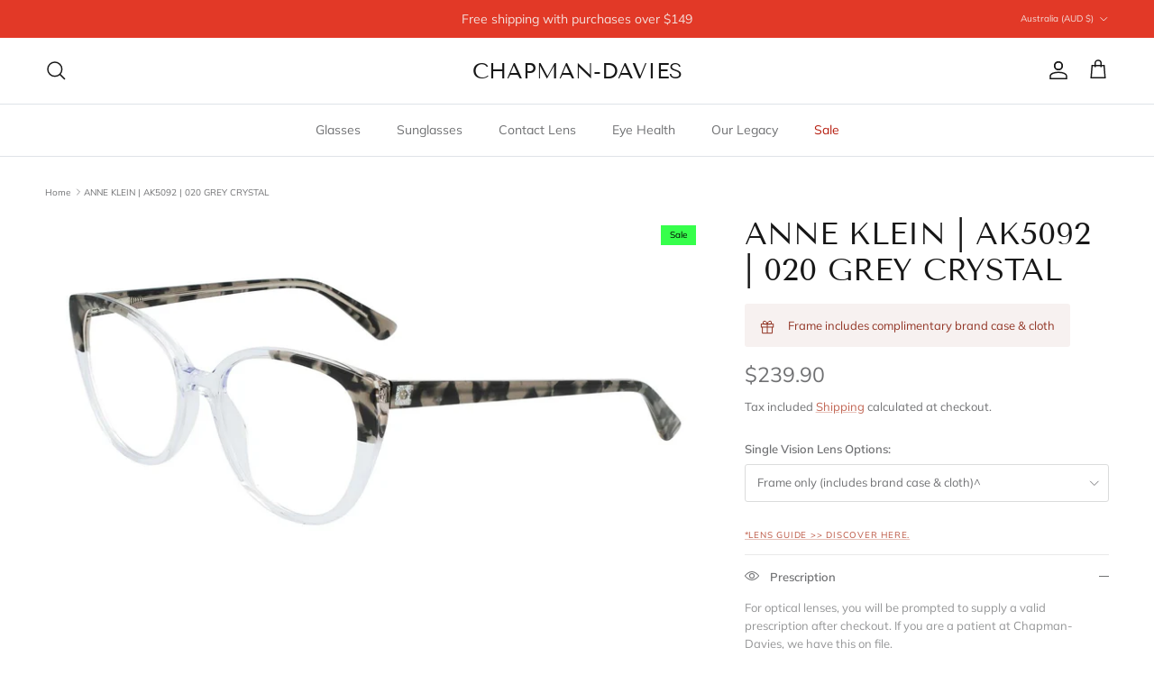

--- FILE ---
content_type: text/html; charset=utf-8
request_url: https://chapman-davies.com/products/anne-klein-ak5092-020-grey-crystal
body_size: 39930
content:
<!doctype html>
<html class="no-js" lang="en" dir="ltr">
<head><meta charset="utf-8">
<meta name="viewport" content="width=device-width,initial-scale=1">
<title>Anne Klein Eyewear AK5092 | 020 GREY CRYSTAL &ndash; CHAPMAN-DAVIES</title><link rel="canonical" href="https://chapman-davies.com/products/anne-klein-ak5092-020-grey-crystal"><link rel="icon" href="//chapman-davies.com/cdn/shop/files/IG_01_5ad0cb13-f926-4687-8c9b-f942de43552f.png?crop=center&height=48&v=1658986207&width=48" type="image/png">
  <link rel="apple-touch-icon" href="//chapman-davies.com/cdn/shop/files/IG_01_5ad0cb13-f926-4687-8c9b-f942de43552f.png?crop=center&height=180&v=1658986207&width=180"><meta name="description" content="Shop online for ANNE KLEIN Eyeglasses from CHAPMAN-DAVIES Designer Eyewear Boutique, for the largest range and amazing deals..."><meta property="og:site_name" content="CHAPMAN-DAVIES">
<meta property="og:url" content="https://chapman-davies.com/products/anne-klein-ak5092-020-grey-crystal">
<meta property="og:title" content="Anne Klein Eyewear AK5092 | 020 GREY CRYSTAL">
<meta property="og:type" content="product">
<meta property="og:description" content="Shop online for ANNE KLEIN Eyeglasses from CHAPMAN-DAVIES Designer Eyewear Boutique, for the largest range and amazing deals..."><meta property="og:image" content="http://chapman-davies.com/cdn/shop/products/1b8r0nKw15x4q6xV4MJGR-oKdHNqXzbtK.jpg?crop=center&height=1200&v=1743137386&width=1200">
  <meta property="og:image:secure_url" content="https://chapman-davies.com/cdn/shop/products/1b8r0nKw15x4q6xV4MJGR-oKdHNqXzbtK.jpg?crop=center&height=1200&v=1743137386&width=1200">
  <meta property="og:image:width" content="1500">
  <meta property="og:image:height" content="840"><meta property="og:price:amount" content="239.90">
  <meta property="og:price:currency" content="AUD"><meta name="twitter:card" content="summary_large_image">
<meta name="twitter:title" content="Anne Klein Eyewear AK5092 | 020 GREY CRYSTAL">
<meta name="twitter:description" content="Shop online for ANNE KLEIN Eyeglasses from CHAPMAN-DAVIES Designer Eyewear Boutique, for the largest range and amazing deals...">
<style>@font-face {
  font-family: Muli;
  font-weight: 400;
  font-style: normal;
  font-display: fallback;
  src: url("//chapman-davies.com/cdn/fonts/muli/muli_n4.e949947cfff05efcc994b2e2db40359a04fa9a92.woff2") format("woff2"),
       url("//chapman-davies.com/cdn/fonts/muli/muli_n4.35355e4a0c27c9bc94d9af3f9bcb586d8229277a.woff") format("woff");
}
@font-face {
  font-family: Muli;
  font-weight: 700;
  font-style: normal;
  font-display: fallback;
  src: url("//chapman-davies.com/cdn/fonts/muli/muli_n7.c8c44d0404947d89610714223e630c4cbe005587.woff2") format("woff2"),
       url("//chapman-davies.com/cdn/fonts/muli/muli_n7.4cbcffea6175d46b4d67e9408244a5b38c2ac568.woff") format("woff");
}
@font-face {
  font-family: Muli;
  font-weight: 500;
  font-style: normal;
  font-display: fallback;
  src: url("//chapman-davies.com/cdn/fonts/muli/muli_n5.42406f20a7ccca1e01311dc690905ffca2c49e4b.woff2") format("woff2"),
       url("//chapman-davies.com/cdn/fonts/muli/muli_n5.edc61b4ccf7201dbc1e6093959c796eeb8e38e67.woff") format("woff");
}
@font-face {
  font-family: Muli;
  font-weight: 400;
  font-style: italic;
  font-display: fallback;
  src: url("//chapman-davies.com/cdn/fonts/muli/muli_i4.c0a1ea800bab5884ab82e4eb25a6bd25121bd08c.woff2") format("woff2"),
       url("//chapman-davies.com/cdn/fonts/muli/muli_i4.a6c39b1b31d876de7f99b3646461aa87120de6ed.woff") format("woff");
}
@font-face {
  font-family: Muli;
  font-weight: 700;
  font-style: italic;
  font-display: fallback;
  src: url("//chapman-davies.com/cdn/fonts/muli/muli_i7.34eedbf231efa20bd065d55f6f71485730632c7b.woff2") format("woff2"),
       url("//chapman-davies.com/cdn/fonts/muli/muli_i7.2b4df846821493e68344d0b0212997d071bf38b7.woff") format("woff");
}
@font-face {
  font-family: "Tenor Sans";
  font-weight: 400;
  font-style: normal;
  font-display: fallback;
  src: url("//chapman-davies.com/cdn/fonts/tenor_sans/tenorsans_n4.966071a72c28462a9256039d3e3dc5b0cf314f65.woff2") format("woff2"),
       url("//chapman-davies.com/cdn/fonts/tenor_sans/tenorsans_n4.2282841d948f9649ba5c3cad6ea46df268141820.woff") format("woff");
}
@font-face {
  font-family: "Tenor Sans";
  font-weight: 400;
  font-style: normal;
  font-display: fallback;
  src: url("//chapman-davies.com/cdn/fonts/tenor_sans/tenorsans_n4.966071a72c28462a9256039d3e3dc5b0cf314f65.woff2") format("woff2"),
       url("//chapman-davies.com/cdn/fonts/tenor_sans/tenorsans_n4.2282841d948f9649ba5c3cad6ea46df268141820.woff") format("woff");
}
@font-face {
  font-family: Muli;
  font-weight: 400;
  font-style: normal;
  font-display: fallback;
  src: url("//chapman-davies.com/cdn/fonts/muli/muli_n4.e949947cfff05efcc994b2e2db40359a04fa9a92.woff2") format("woff2"),
       url("//chapman-davies.com/cdn/fonts/muli/muli_n4.35355e4a0c27c9bc94d9af3f9bcb586d8229277a.woff") format("woff");
}
@font-face {
  font-family: Muli;
  font-weight: 600;
  font-style: normal;
  font-display: fallback;
  src: url("//chapman-davies.com/cdn/fonts/muli/muli_n6.cc1d2d4222c93c9ee9f6de4489226d2e1332d85b.woff2") format("woff2"),
       url("//chapman-davies.com/cdn/fonts/muli/muli_n6.2bb79714f197c09d3f5905925734a3f1166d5d27.woff") format("woff");
}
:root {
  --page-container-width:          1480px;
  --reading-container-width:       720px;
  --divider-opacity:               0.14;
  --gutter-large:                  30px;
  --gutter-desktop:                20px;
  --gutter-mobile:                 16px;
  --section-padding:               50px;
  --larger-section-padding:        80px;
  --larger-section-padding-mobile: 60px;
  --largest-section-padding:       110px;
  --aos-animate-duration:          0.6s;

  --base-font-family:              Muli, sans-serif;
  --base-font-weight:              400;
  --base-font-style:               normal;
  --heading-font-family:           "Tenor Sans", sans-serif;
  --heading-font-weight:           400;
  --heading-font-style:            normal;
  --heading-font-letter-spacing:   normal;
  --logo-font-family:              "Tenor Sans", sans-serif;
  --logo-font-weight:              400;
  --logo-font-style:               normal;
  --nav-font-family:               Muli, sans-serif;
  --nav-font-weight:               400;
  --nav-font-style:                normal;

  --base-text-size:13px;
  --base-line-height:              1.6;
  --input-text-size:16px;
  --smaller-text-size-1:10px;
  --smaller-text-size-2:14px;
  --smaller-text-size-3:10px;
  --smaller-text-size-4:9px;
  --larger-text-size:34px;
  --super-large-text-size:60px;
  --super-large-mobile-text-size:27px;
  --larger-mobile-text-size:27px;
  --logo-text-size:24px;--btn-letter-spacing: 0.08em;
    --btn-text-transform: uppercase;
    --button-text-size: 11px;
    --quickbuy-button-text-size: 11;
    --small-feature-link-font-size: 0.75em;
    --input-btn-padding-top:             1.2em;
    --input-btn-padding-bottom:          1.2em;--heading-text-transform:none;
  --nav-text-size:                      14px;
  --mobile-menu-font-weight:            600;

  --body-bg-color:                      255 255 255;
  --bg-color:                           255 255 255;
  --body-text-color:                    112 113 115;
  --text-color:                         112 113 115;

  --header-text-col:                    #171717;--header-text-hover-col:             var(--main-nav-link-hover-col);--header-bg-col:                     #ffffff;
  --heading-color:                     23 23 23;
  --body-heading-color:                23 23 23;
  --heading-divider-col:               #dfe3e8;

  --logo-col:                          #171717;
  --main-nav-bg:                       #ffffff;
  --main-nav-link-col:                 #707173;
  --main-nav-link-hover-col:           #c16452;
  --main-nav-link-featured-col:        #b61d0f;

  --link-color:                        193 100 82;
  --body-link-color:                   193 100 82;

  --btn-bg-color:                        35 35 35;
  --btn-bg-hover-color:                  0 0 0;
  --btn-border-color:                    35 35 35;
  --btn-border-hover-color:              0 0 0;
  --btn-text-color:                      255 255 255;
  --btn-text-hover-color:                255 255 255;--btn-alt-bg-color:                    255 255 255;
  --btn-alt-text-color:                  35 35 35;
  --btn-alt-border-color:                35 35 35;
  --btn-alt-border-hover-color:          35 35 35;--btn-ter-bg-color:                    235 235 235;
  --btn-ter-text-color:                  62 62 63;
  --btn-ter-bg-hover-color:              35 35 35;
  --btn-ter-text-hover-color:            255 255 255;--btn-border-radius: 3px;--color-scheme-default:                             #ffffff;
  --color-scheme-default-color:                       255 255 255;
  --color-scheme-default-text-color:                  112 113 115;
  --color-scheme-default-head-color:                  23 23 23;
  --color-scheme-default-link-color:                  193 100 82;
  --color-scheme-default-btn-text-color:              255 255 255;
  --color-scheme-default-btn-text-hover-color:        255 255 255;
  --color-scheme-default-btn-bg-color:                35 35 35;
  --color-scheme-default-btn-bg-hover-color:          0 0 0;
  --color-scheme-default-btn-border-color:            35 35 35;
  --color-scheme-default-btn-border-hover-color:      0 0 0;
  --color-scheme-default-btn-alt-text-color:          35 35 35;
  --color-scheme-default-btn-alt-bg-color:            255 255 255;
  --color-scheme-default-btn-alt-border-color:        35 35 35;
  --color-scheme-default-btn-alt-border-hover-color:  35 35 35;

  --color-scheme-1:                             #ffffff;
  --color-scheme-1-color:                       255 255 255;
  --color-scheme-1-text-color:                  52 52 52;
  --color-scheme-1-head-color:                  52 52 52;
  --color-scheme-1-link-color:                  52 52 52;
  --color-scheme-1-btn-text-color:              255 255 255;
  --color-scheme-1-btn-text-hover-color:        255 255 255;
  --color-scheme-1-btn-bg-color:                35 35 35;
  --color-scheme-1-btn-bg-hover-color:          0 0 0;
  --color-scheme-1-btn-border-color:            35 35 35;
  --color-scheme-1-btn-border-hover-color:      0 0 0;
  --color-scheme-1-btn-alt-text-color:          35 35 35;
  --color-scheme-1-btn-alt-bg-color:            255 255 255;
  --color-scheme-1-btn-alt-border-color:        35 35 35;
  --color-scheme-1-btn-alt-border-hover-color:  35 35 35;

  --color-scheme-2:                             #ffffff;
  --color-scheme-2-color:                       255 255 255;
  --color-scheme-2-text-color:                  52 52 52;
  --color-scheme-2-head-color:                  52 52 52;
  --color-scheme-2-link-color:                  52 52 52;
  --color-scheme-2-btn-text-color:              255 255 255;
  --color-scheme-2-btn-text-hover-color:        255 255 255;
  --color-scheme-2-btn-bg-color:                35 35 35;
  --color-scheme-2-btn-bg-hover-color:          0 0 0;
  --color-scheme-2-btn-border-color:            35 35 35;
  --color-scheme-2-btn-border-hover-color:      0 0 0;
  --color-scheme-2-btn-alt-text-color:          35 35 35;
  --color-scheme-2-btn-alt-bg-color:            255 255 255;
  --color-scheme-2-btn-alt-border-color:        35 35 35;
  --color-scheme-2-btn-alt-border-hover-color:  35 35 35;

  /* Shop Pay payment terms */
  --payment-terms-background-color:    #ffffff;--quickbuy-bg: 255 255 255;--body-input-background-color:       rgb(var(--body-bg-color));
  --input-background-color:            rgb(var(--body-bg-color));
  --body-input-text-color:             var(--body-text-color);
  --input-text-color:                  var(--body-text-color);
  --body-input-border-color:           rgb(219, 220, 220);
  --input-border-color:                rgb(219, 220, 220);
  --input-border-color-hover:          rgb(176, 177, 178);
  --input-border-color-active:         rgb(112, 113, 115);

  --swatch-cross-svg:                  url("data:image/svg+xml,%3Csvg xmlns='http://www.w3.org/2000/svg' width='240' height='240' viewBox='0 0 24 24' fill='none' stroke='rgb(219, 220, 220)' stroke-width='0.09' preserveAspectRatio='none' %3E%3Cline x1='24' y1='0' x2='0' y2='24'%3E%3C/line%3E%3C/svg%3E");
  --swatch-cross-hover:                url("data:image/svg+xml,%3Csvg xmlns='http://www.w3.org/2000/svg' width='240' height='240' viewBox='0 0 24 24' fill='none' stroke='rgb(176, 177, 178)' stroke-width='0.09' preserveAspectRatio='none' %3E%3Cline x1='24' y1='0' x2='0' y2='24'%3E%3C/line%3E%3C/svg%3E");
  --swatch-cross-active:               url("data:image/svg+xml,%3Csvg xmlns='http://www.w3.org/2000/svg' width='240' height='240' viewBox='0 0 24 24' fill='none' stroke='rgb(112, 113, 115)' stroke-width='0.09' preserveAspectRatio='none' %3E%3Cline x1='24' y1='0' x2='0' y2='24'%3E%3C/line%3E%3C/svg%3E");

  --footer-divider-col:                #ecd6d1;
  --footer-text-col:                   103 104 105;
  --footer-heading-col:                23 23 23;
  --footer-bg:                         #ffffff;--product-label-overlay-justify: flex-start;--product-label-overlay-align: flex-start;--product-label-overlay-reduction-text:   #df5641;
  --product-label-overlay-reduction-bg:     #ffffff;
  --product-label-overlay-stock-text:       #ffffff;
  --product-label-overlay-stock-bg:         #09728c;
  --product-label-overlay-new-text:         #ffffff;
  --product-label-overlay-new-bg:           #de9d9a;
  --product-label-overlay-meta-text:        #000000;
  --product-label-overlay-meta-bg:          #36ff4b;
  --product-label-sale-text:                #df5641;
  --product-label-sold-text:                #171717;
  --product-label-preorder-text:            #3ea36a;

  --product-block-crop-align:               center;

  
  --product-block-price-align:              flex-start;
  --product-block-price-item-margin-start:  initial;
  --product-block-price-item-margin-end:    .5rem;
  

  --collection-block-image-position:   center center;

  --swatch-picker-image-size:          68px;
  --swatch-crop-align:                 center center;

  --image-overlay-text-color:          255 255 255;--image-overlay-bg:                  rgba(0, 0, 0, 0.1);
  --image-overlay-shadow-start:        rgb(0 0 0 / 0.15);
  --image-overlay-box-opacity:         0.9;--product-inventory-ok-box-color:            #f2faf0;
  --product-inventory-ok-text-color:           #108043;
  --product-inventory-ok-icon-box-fill-color:  #fff;
  --product-inventory-low-box-color:           #fcf1cd;
  --product-inventory-low-text-color:          #dd9a1a;
  --product-inventory-low-icon-box-fill-color: #fff;
  --product-inventory-low-text-color-channels: 16, 128, 67;
  --product-inventory-ok-text-color-channels:  221, 154, 26;

  --rating-star-color: 246 165 41;--overlay-align-left: start;
    --overlay-align-right: end;}html[dir=rtl] {
  --overlay-right-text-m-left: 0;
  --overlay-right-text-m-right: auto;
  --overlay-left-shadow-left-left: 15%;
  --overlay-left-shadow-left-right: -50%;
  --overlay-left-shadow-right-left: -85%;
  --overlay-left-shadow-right-right: 0;
}.image-overlay--bg-box .text-overlay .text-overlay__text {
    --image-overlay-box-bg: 255 255 255;
    --heading-color: var(--body-heading-color);
    --text-color: var(--body-text-color);
    --link-color: var(--body-link-color);
  }::selection {
    background: rgb(var(--body-heading-color));
    color: rgb(var(--body-bg-color));
  }
  ::-moz-selection {
    background: rgb(var(--body-heading-color));
    color: rgb(var(--body-bg-color));
  }.use-color-scheme--default {
  --product-label-sale-text:           #df5641;
  --product-label-sold-text:           #171717;
  --product-label-preorder-text:       #3ea36a;
  --input-background-color:            rgb(var(--body-bg-color));
  --input-text-color:                  var(--body-input-text-color);
  --input-border-color:                rgb(219, 220, 220);
  --input-border-color-hover:          rgb(176, 177, 178);
  --input-border-color-active:         rgb(112, 113, 115);
}</style>

  <link href="//chapman-davies.com/cdn/shop/t/10/assets/main.css?v=43422827842528680071742603400" rel="stylesheet" type="text/css" media="all" />
<link rel="preload" as="font" href="//chapman-davies.com/cdn/fonts/muli/muli_n4.e949947cfff05efcc994b2e2db40359a04fa9a92.woff2" type="font/woff2" crossorigin><link rel="preload" as="font" href="//chapman-davies.com/cdn/fonts/tenor_sans/tenorsans_n4.966071a72c28462a9256039d3e3dc5b0cf314f65.woff2" type="font/woff2" crossorigin><script>
    document.documentElement.className = document.documentElement.className.replace('no-js', 'js');

    window.theme = {
      info: {
        name: 'Symmetry',
        version: '7.4.0'
      },
      device: {
        hasTouch: window.matchMedia('(any-pointer: coarse)').matches,
        hasHover: window.matchMedia('(hover: hover)').matches
      },
      mediaQueries: {
        md: '(min-width: 768px)',
        productMediaCarouselBreak: '(min-width: 1041px)'
      },
      routes: {
        base: 'https://chapman-davies.com',
        cart: '/cart',
        cartAdd: '/cart/add.js',
        cartUpdate: '/cart/update.js',
        predictiveSearch: '/search/suggest'
      },
      strings: {
        cartTermsConfirmation: "You must agree to the terms and conditions before continuing.",
        cartItemsQuantityError: "You can only add [QUANTITY] of this item to your cart.",
        generalSearchViewAll: "View all search results",
        noStock: "Sold out",
        noVariant: "Unavailable",
        productsProductChooseA: "Choose a",
        generalSearchPages: "Pages",
        generalSearchNoResultsWithoutTerms: "Sorry, we couldnʼt find any results",
        shippingCalculator: {
          singleRate: "There is one shipping rate for this destination:",
          multipleRates: "There are multiple shipping rates for this destination:",
          noRates: "We do not ship to this destination."
        }
      },
      settings: {
        moneyWithCurrencyFormat: "${{amount}} AUD",
        cartType: "drawer",
        afterAddToCart: "notification",
        quickbuyStyle: "button",
        externalLinksNewTab: true,
        internalLinksSmoothScroll: true
      }
    }

    theme.inlineNavigationCheck = function() {
      var pageHeader = document.querySelector('.pageheader'),
          inlineNavContainer = pageHeader.querySelector('.logo-area__left__inner'),
          inlineNav = inlineNavContainer.querySelector('.navigation--left');
      if (inlineNav && getComputedStyle(inlineNav).display != 'none') {
        var inlineMenuCentered = document.querySelector('.pageheader--layout-inline-menu-center'),
            logoContainer = document.querySelector('.logo-area__middle__inner');
        if(inlineMenuCentered) {
          var rightWidth = document.querySelector('.logo-area__right__inner').clientWidth,
              middleWidth = logoContainer.clientWidth,
              logoArea = document.querySelector('.logo-area'),
              computedLogoAreaStyle = getComputedStyle(logoArea),
              logoAreaInnerWidth = logoArea.clientWidth - Math.ceil(parseFloat(computedLogoAreaStyle.paddingLeft)) - Math.ceil(parseFloat(computedLogoAreaStyle.paddingRight)),
              availableNavWidth = logoAreaInnerWidth - Math.max(rightWidth, middleWidth) * 2 - 40;
          inlineNavContainer.style.maxWidth = availableNavWidth + 'px';
        }

        var firstInlineNavLink = inlineNav.querySelector('.navigation__item:first-child'),
            lastInlineNavLink = inlineNav.querySelector('.navigation__item:last-child');
        if (lastInlineNavLink) {
          var inlineNavWidth = null;
          if(document.querySelector('html[dir=rtl]')) {
            inlineNavWidth = firstInlineNavLink.offsetLeft - lastInlineNavLink.offsetLeft + firstInlineNavLink.offsetWidth;
          } else {
            inlineNavWidth = lastInlineNavLink.offsetLeft - firstInlineNavLink.offsetLeft + lastInlineNavLink.offsetWidth;
          }
          if (inlineNavContainer.offsetWidth >= inlineNavWidth) {
            pageHeader.classList.add('pageheader--layout-inline-permitted');
            var tallLogo = logoContainer.clientHeight > lastInlineNavLink.clientHeight + 20;
            if (tallLogo) {
              inlineNav.classList.add('navigation--tight-underline');
            } else {
              inlineNav.classList.remove('navigation--tight-underline');
            }
          } else {
            pageHeader.classList.remove('pageheader--layout-inline-permitted');
          }
        }
      }
    };

    theme.setInitialHeaderHeightProperty = () => {
      const section = document.querySelector('.section-header');
      if (section) {
        document.documentElement.style.setProperty('--theme-header-height', Math.ceil(section.clientHeight) + 'px');
      }
    };
  </script>

  <script src="//chapman-davies.com/cdn/shop/t/10/assets/main.js?v=74462154655922143831742603400" defer></script>
    <script src="//chapman-davies.com/cdn/shop/t/10/assets/animate-on-scroll.js?v=15249566486942820451742603400" defer></script>
    <link href="//chapman-davies.com/cdn/shop/t/10/assets/animate-on-scroll.css?v=116824741000487223811742603400" rel="stylesheet" type="text/css" media="all" />
  

  <script>window.performance && window.performance.mark && window.performance.mark('shopify.content_for_header.start');</script><meta name="google-site-verification" content="NNQ-4Yngq5Zz91XzMb_ZiGJ4QXPcuX85oiWSPFAzJF8">
<meta name="facebook-domain-verification" content="xn5nqcazxx3uxrtlawd6zasvr3trua">
<meta id="shopify-digital-wallet" name="shopify-digital-wallet" content="/56453365965/digital_wallets/dialog">
<meta name="shopify-checkout-api-token" content="f5404def84ecf006eb0d8043eb067125">
<meta id="in-context-paypal-metadata" data-shop-id="56453365965" data-venmo-supported="false" data-environment="production" data-locale="en_US" data-paypal-v4="true" data-currency="AUD">
<link rel="alternate" type="application/json+oembed" href="https://chapman-davies.com/products/anne-klein-ak5092-020-grey-crystal.oembed">
<script async="async" src="/checkouts/internal/preloads.js?locale=en-AU"></script>
<link rel="preconnect" href="https://shop.app" crossorigin="anonymous">
<script async="async" src="https://shop.app/checkouts/internal/preloads.js?locale=en-AU&shop_id=56453365965" crossorigin="anonymous"></script>
<script id="apple-pay-shop-capabilities" type="application/json">{"shopId":56453365965,"countryCode":"AU","currencyCode":"AUD","merchantCapabilities":["supports3DS"],"merchantId":"gid:\/\/shopify\/Shop\/56453365965","merchantName":"CHAPMAN-DAVIES","requiredBillingContactFields":["postalAddress","email","phone"],"requiredShippingContactFields":["postalAddress","email","phone"],"shippingType":"shipping","supportedNetworks":["visa","masterCard","amex","jcb"],"total":{"type":"pending","label":"CHAPMAN-DAVIES","amount":"1.00"},"shopifyPaymentsEnabled":true,"supportsSubscriptions":true}</script>
<script id="shopify-features" type="application/json">{"accessToken":"f5404def84ecf006eb0d8043eb067125","betas":["rich-media-storefront-analytics"],"domain":"chapman-davies.com","predictiveSearch":true,"shopId":56453365965,"locale":"en"}</script>
<script>var Shopify = Shopify || {};
Shopify.shop = "madebycolour.myshopify.com";
Shopify.locale = "en";
Shopify.currency = {"active":"AUD","rate":"1.0"};
Shopify.country = "AU";
Shopify.theme = {"name":"V2025 (18\/3\/25) ","id":158742544589,"schema_name":"Symmetry","schema_version":"7.4.0","theme_store_id":568,"role":"main"};
Shopify.theme.handle = "null";
Shopify.theme.style = {"id":null,"handle":null};
Shopify.cdnHost = "chapman-davies.com/cdn";
Shopify.routes = Shopify.routes || {};
Shopify.routes.root = "/";</script>
<script type="module">!function(o){(o.Shopify=o.Shopify||{}).modules=!0}(window);</script>
<script>!function(o){function n(){var o=[];function n(){o.push(Array.prototype.slice.apply(arguments))}return n.q=o,n}var t=o.Shopify=o.Shopify||{};t.loadFeatures=n(),t.autoloadFeatures=n()}(window);</script>
<script>
  window.ShopifyPay = window.ShopifyPay || {};
  window.ShopifyPay.apiHost = "shop.app\/pay";
  window.ShopifyPay.redirectState = null;
</script>
<script id="shop-js-analytics" type="application/json">{"pageType":"product"}</script>
<script defer="defer" async type="module" src="//chapman-davies.com/cdn/shopifycloud/shop-js/modules/v2/client.init-shop-cart-sync_C5BV16lS.en.esm.js"></script>
<script defer="defer" async type="module" src="//chapman-davies.com/cdn/shopifycloud/shop-js/modules/v2/chunk.common_CygWptCX.esm.js"></script>
<script type="module">
  await import("//chapman-davies.com/cdn/shopifycloud/shop-js/modules/v2/client.init-shop-cart-sync_C5BV16lS.en.esm.js");
await import("//chapman-davies.com/cdn/shopifycloud/shop-js/modules/v2/chunk.common_CygWptCX.esm.js");

  window.Shopify.SignInWithShop?.initShopCartSync?.({"fedCMEnabled":true,"windoidEnabled":true});

</script>
<script>
  window.Shopify = window.Shopify || {};
  if (!window.Shopify.featureAssets) window.Shopify.featureAssets = {};
  window.Shopify.featureAssets['shop-js'] = {"shop-cart-sync":["modules/v2/client.shop-cart-sync_ZFArdW7E.en.esm.js","modules/v2/chunk.common_CygWptCX.esm.js"],"init-fed-cm":["modules/v2/client.init-fed-cm_CmiC4vf6.en.esm.js","modules/v2/chunk.common_CygWptCX.esm.js"],"shop-button":["modules/v2/client.shop-button_tlx5R9nI.en.esm.js","modules/v2/chunk.common_CygWptCX.esm.js"],"shop-cash-offers":["modules/v2/client.shop-cash-offers_DOA2yAJr.en.esm.js","modules/v2/chunk.common_CygWptCX.esm.js","modules/v2/chunk.modal_D71HUcav.esm.js"],"init-windoid":["modules/v2/client.init-windoid_sURxWdc1.en.esm.js","modules/v2/chunk.common_CygWptCX.esm.js"],"shop-toast-manager":["modules/v2/client.shop-toast-manager_ClPi3nE9.en.esm.js","modules/v2/chunk.common_CygWptCX.esm.js"],"init-shop-email-lookup-coordinator":["modules/v2/client.init-shop-email-lookup-coordinator_B8hsDcYM.en.esm.js","modules/v2/chunk.common_CygWptCX.esm.js"],"init-shop-cart-sync":["modules/v2/client.init-shop-cart-sync_C5BV16lS.en.esm.js","modules/v2/chunk.common_CygWptCX.esm.js"],"avatar":["modules/v2/client.avatar_BTnouDA3.en.esm.js"],"pay-button":["modules/v2/client.pay-button_FdsNuTd3.en.esm.js","modules/v2/chunk.common_CygWptCX.esm.js"],"init-customer-accounts":["modules/v2/client.init-customer-accounts_DxDtT_ad.en.esm.js","modules/v2/client.shop-login-button_C5VAVYt1.en.esm.js","modules/v2/chunk.common_CygWptCX.esm.js","modules/v2/chunk.modal_D71HUcav.esm.js"],"init-shop-for-new-customer-accounts":["modules/v2/client.init-shop-for-new-customer-accounts_ChsxoAhi.en.esm.js","modules/v2/client.shop-login-button_C5VAVYt1.en.esm.js","modules/v2/chunk.common_CygWptCX.esm.js","modules/v2/chunk.modal_D71HUcav.esm.js"],"shop-login-button":["modules/v2/client.shop-login-button_C5VAVYt1.en.esm.js","modules/v2/chunk.common_CygWptCX.esm.js","modules/v2/chunk.modal_D71HUcav.esm.js"],"init-customer-accounts-sign-up":["modules/v2/client.init-customer-accounts-sign-up_CPSyQ0Tj.en.esm.js","modules/v2/client.shop-login-button_C5VAVYt1.en.esm.js","modules/v2/chunk.common_CygWptCX.esm.js","modules/v2/chunk.modal_D71HUcav.esm.js"],"shop-follow-button":["modules/v2/client.shop-follow-button_Cva4Ekp9.en.esm.js","modules/v2/chunk.common_CygWptCX.esm.js","modules/v2/chunk.modal_D71HUcav.esm.js"],"checkout-modal":["modules/v2/client.checkout-modal_BPM8l0SH.en.esm.js","modules/v2/chunk.common_CygWptCX.esm.js","modules/v2/chunk.modal_D71HUcav.esm.js"],"lead-capture":["modules/v2/client.lead-capture_Bi8yE_yS.en.esm.js","modules/v2/chunk.common_CygWptCX.esm.js","modules/v2/chunk.modal_D71HUcav.esm.js"],"shop-login":["modules/v2/client.shop-login_D6lNrXab.en.esm.js","modules/v2/chunk.common_CygWptCX.esm.js","modules/v2/chunk.modal_D71HUcav.esm.js"],"payment-terms":["modules/v2/client.payment-terms_CZxnsJam.en.esm.js","modules/v2/chunk.common_CygWptCX.esm.js","modules/v2/chunk.modal_D71HUcav.esm.js"]};
</script>
<script>(function() {
  var isLoaded = false;
  function asyncLoad() {
    if (isLoaded) return;
    isLoaded = true;
    var urls = ["https:\/\/chimpstatic.com\/mcjs-connected\/js\/users\/395de65c82d369b2e75bcc21f\/cf7940ce3c5d08140117da602.js?shop=madebycolour.myshopify.com","\/\/cdn.shopify.com\/proxy\/46969b7cc1ea5c05eb81f907781a14a4ff64804aaef9e80ec5af6da10ef57c7f\/cdn.nfcube.com\/instafeed-fee90aec278c5dafdb080637256f9df7.js?shop=madebycolour.myshopify.com\u0026sp-cache-control=cHVibGljLCBtYXgtYWdlPTkwMA"];
    for (var i = 0; i < urls.length; i++) {
      var s = document.createElement('script');
      s.type = 'text/javascript';
      s.async = true;
      s.src = urls[i];
      var x = document.getElementsByTagName('script')[0];
      x.parentNode.insertBefore(s, x);
    }
  };
  if(window.attachEvent) {
    window.attachEvent('onload', asyncLoad);
  } else {
    window.addEventListener('load', asyncLoad, false);
  }
})();</script>
<script id="__st">var __st={"a":56453365965,"offset":39600,"reqid":"679750bd-4f95-4e1e-9029-101198846a9d-1768600399","pageurl":"chapman-davies.com\/products\/anne-klein-ak5092-020-grey-crystal","u":"f98cb424c732","p":"product","rtyp":"product","rid":7284332527821};</script>
<script>window.ShopifyPaypalV4VisibilityTracking = true;</script>
<script id="captcha-bootstrap">!function(){'use strict';const t='contact',e='account',n='new_comment',o=[[t,t],['blogs',n],['comments',n],[t,'customer']],c=[[e,'customer_login'],[e,'guest_login'],[e,'recover_customer_password'],[e,'create_customer']],r=t=>t.map((([t,e])=>`form[action*='/${t}']:not([data-nocaptcha='true']) input[name='form_type'][value='${e}']`)).join(','),a=t=>()=>t?[...document.querySelectorAll(t)].map((t=>t.form)):[];function s(){const t=[...o],e=r(t);return a(e)}const i='password',u='form_key',d=['recaptcha-v3-token','g-recaptcha-response','h-captcha-response',i],f=()=>{try{return window.sessionStorage}catch{return}},m='__shopify_v',_=t=>t.elements[u];function p(t,e,n=!1){try{const o=window.sessionStorage,c=JSON.parse(o.getItem(e)),{data:r}=function(t){const{data:e,action:n}=t;return t[m]||n?{data:e,action:n}:{data:t,action:n}}(c);for(const[e,n]of Object.entries(r))t.elements[e]&&(t.elements[e].value=n);n&&o.removeItem(e)}catch(o){console.error('form repopulation failed',{error:o})}}const l='form_type',E='cptcha';function T(t){t.dataset[E]=!0}const w=window,h=w.document,L='Shopify',v='ce_forms',y='captcha';let A=!1;((t,e)=>{const n=(g='f06e6c50-85a8-45c8-87d0-21a2b65856fe',I='https://cdn.shopify.com/shopifycloud/storefront-forms-hcaptcha/ce_storefront_forms_captcha_hcaptcha.v1.5.2.iife.js',D={infoText:'Protected by hCaptcha',privacyText:'Privacy',termsText:'Terms'},(t,e,n)=>{const o=w[L][v],c=o.bindForm;if(c)return c(t,g,e,D).then(n);var r;o.q.push([[t,g,e,D],n]),r=I,A||(h.body.append(Object.assign(h.createElement('script'),{id:'captcha-provider',async:!0,src:r})),A=!0)});var g,I,D;w[L]=w[L]||{},w[L][v]=w[L][v]||{},w[L][v].q=[],w[L][y]=w[L][y]||{},w[L][y].protect=function(t,e){n(t,void 0,e),T(t)},Object.freeze(w[L][y]),function(t,e,n,w,h,L){const[v,y,A,g]=function(t,e,n){const i=e?o:[],u=t?c:[],d=[...i,...u],f=r(d),m=r(i),_=r(d.filter((([t,e])=>n.includes(e))));return[a(f),a(m),a(_),s()]}(w,h,L),I=t=>{const e=t.target;return e instanceof HTMLFormElement?e:e&&e.form},D=t=>v().includes(t);t.addEventListener('submit',(t=>{const e=I(t);if(!e)return;const n=D(e)&&!e.dataset.hcaptchaBound&&!e.dataset.recaptchaBound,o=_(e),c=g().includes(e)&&(!o||!o.value);(n||c)&&t.preventDefault(),c&&!n&&(function(t){try{if(!f())return;!function(t){const e=f();if(!e)return;const n=_(t);if(!n)return;const o=n.value;o&&e.removeItem(o)}(t);const e=Array.from(Array(32),(()=>Math.random().toString(36)[2])).join('');!function(t,e){_(t)||t.append(Object.assign(document.createElement('input'),{type:'hidden',name:u})),t.elements[u].value=e}(t,e),function(t,e){const n=f();if(!n)return;const o=[...t.querySelectorAll(`input[type='${i}']`)].map((({name:t})=>t)),c=[...d,...o],r={};for(const[a,s]of new FormData(t).entries())c.includes(a)||(r[a]=s);n.setItem(e,JSON.stringify({[m]:1,action:t.action,data:r}))}(t,e)}catch(e){console.error('failed to persist form',e)}}(e),e.submit())}));const S=(t,e)=>{t&&!t.dataset[E]&&(n(t,e.some((e=>e===t))),T(t))};for(const o of['focusin','change'])t.addEventListener(o,(t=>{const e=I(t);D(e)&&S(e,y())}));const B=e.get('form_key'),M=e.get(l),P=B&&M;t.addEventListener('DOMContentLoaded',(()=>{const t=y();if(P)for(const e of t)e.elements[l].value===M&&p(e,B);[...new Set([...A(),...v().filter((t=>'true'===t.dataset.shopifyCaptcha))])].forEach((e=>S(e,t)))}))}(h,new URLSearchParams(w.location.search),n,t,e,['guest_login'])})(!0,!0)}();</script>
<script integrity="sha256-4kQ18oKyAcykRKYeNunJcIwy7WH5gtpwJnB7kiuLZ1E=" data-source-attribution="shopify.loadfeatures" defer="defer" src="//chapman-davies.com/cdn/shopifycloud/storefront/assets/storefront/load_feature-a0a9edcb.js" crossorigin="anonymous"></script>
<script crossorigin="anonymous" defer="defer" src="//chapman-davies.com/cdn/shopifycloud/storefront/assets/shopify_pay/storefront-65b4c6d7.js?v=20250812"></script>
<script data-source-attribution="shopify.dynamic_checkout.dynamic.init">var Shopify=Shopify||{};Shopify.PaymentButton=Shopify.PaymentButton||{isStorefrontPortableWallets:!0,init:function(){window.Shopify.PaymentButton.init=function(){};var t=document.createElement("script");t.src="https://chapman-davies.com/cdn/shopifycloud/portable-wallets/latest/portable-wallets.en.js",t.type="module",document.head.appendChild(t)}};
</script>
<script data-source-attribution="shopify.dynamic_checkout.buyer_consent">
  function portableWalletsHideBuyerConsent(e){var t=document.getElementById("shopify-buyer-consent"),n=document.getElementById("shopify-subscription-policy-button");t&&n&&(t.classList.add("hidden"),t.setAttribute("aria-hidden","true"),n.removeEventListener("click",e))}function portableWalletsShowBuyerConsent(e){var t=document.getElementById("shopify-buyer-consent"),n=document.getElementById("shopify-subscription-policy-button");t&&n&&(t.classList.remove("hidden"),t.removeAttribute("aria-hidden"),n.addEventListener("click",e))}window.Shopify?.PaymentButton&&(window.Shopify.PaymentButton.hideBuyerConsent=portableWalletsHideBuyerConsent,window.Shopify.PaymentButton.showBuyerConsent=portableWalletsShowBuyerConsent);
</script>
<script data-source-attribution="shopify.dynamic_checkout.cart.bootstrap">document.addEventListener("DOMContentLoaded",(function(){function t(){return document.querySelector("shopify-accelerated-checkout-cart, shopify-accelerated-checkout")}if(t())Shopify.PaymentButton.init();else{new MutationObserver((function(e,n){t()&&(Shopify.PaymentButton.init(),n.disconnect())})).observe(document.body,{childList:!0,subtree:!0})}}));
</script>
<link id="shopify-accelerated-checkout-styles" rel="stylesheet" media="screen" href="https://chapman-davies.com/cdn/shopifycloud/portable-wallets/latest/accelerated-checkout-backwards-compat.css" crossorigin="anonymous">
<style id="shopify-accelerated-checkout-cart">
        #shopify-buyer-consent {
  margin-top: 1em;
  display: inline-block;
  width: 100%;
}

#shopify-buyer-consent.hidden {
  display: none;
}

#shopify-subscription-policy-button {
  background: none;
  border: none;
  padding: 0;
  text-decoration: underline;
  font-size: inherit;
  cursor: pointer;
}

#shopify-subscription-policy-button::before {
  box-shadow: none;
}

      </style>
<script id="sections-script" data-sections="related-products" defer="defer" src="//chapman-davies.com/cdn/shop/t/10/compiled_assets/scripts.js?3844"></script>
<script>window.performance && window.performance.mark && window.performance.mark('shopify.content_for_header.end');</script>
<!-- CC Custom Head Start --><!-- CC Custom Head End --><!-- BEGIN app block: shopify://apps/hulk-form-builder/blocks/app-embed/b6b8dd14-356b-4725-a4ed-77232212b3c3 --><!-- BEGIN app snippet: hulkapps-formbuilder-theme-ext --><script type="text/javascript">
  
  if (typeof window.formbuilder_customer != "object") {
        window.formbuilder_customer = {}
  }

  window.hulkFormBuilder = {
    form_data: {},
    shop_data: {"shop_15Tjl7rddJxF3cQstsN5Tw":{"shop_uuid":"15Tjl7rddJxF3cQstsN5Tw","shop_timezone":"Australia\/Sydney","shop_id":61906,"shop_is_after_submit_enabled":true,"shop_shopify_plan":"Basic","shop_shopify_domain":"madebycolour.myshopify.com","shop_created_at":"2022-02-07T23:34:14.469-06:00","is_skip_metafield":false,"shop_deleted":false,"shop_disabled":false}},
    settings_data: {"shop_settings":{"shop_customise_msgs":[],"default_customise_msgs":{"is_required":"is required","thank_you":"Thank you! The form was submitted successfully.","processing":"Processing...","valid_data":"Please provide valid data","valid_email":"Provide valid email format","valid_tags":"HTML Tags are not allowed","valid_phone":"Provide valid phone number","valid_captcha":"Please provide valid captcha response","valid_url":"Provide valid URL","only_number_alloud":"Provide valid number in","number_less":"must be less than","number_more":"must be more than","image_must_less":"Image must be less than 20MB","image_number":"Images allowed","image_extension":"Invalid extension! Please provide image file","error_image_upload":"Error in image upload. Please try again.","error_file_upload":"Error in file upload. Please try again.","your_response":"Your response","error_form_submit":"Error occur.Please try again after sometime.","email_submitted":"Form with this email is already submitted","invalid_email_by_zerobounce":"The email address you entered appears to be invalid. Please check it and try again.","download_file":"Download file","card_details_invalid":"Your card details are invalid","card_details":"Card details","please_enter_card_details":"Please enter card details","card_number":"Card number","exp_mm":"Exp MM","exp_yy":"Exp YY","crd_cvc":"CVV","payment_value":"Payment amount","please_enter_payment_amount":"Please enter payment amount","address1":"Address line 1","address2":"Address line 2","city":"City","province":"Province","zipcode":"Zip code","country":"Country","blocked_domain":"This form does not accept addresses from","file_must_less":"File must be less than 20MB","file_extension":"Invalid extension! Please provide file","only_file_number_alloud":"files allowed","previous":"Previous","next":"Next","must_have_a_input":"Please enter at least one field.","please_enter_required_data":"Please enter required data","atleast_one_special_char":"Include at least one special character","atleast_one_lowercase_char":"Include at least one lowercase character","atleast_one_uppercase_char":"Include at least one uppercase character","atleast_one_number":"Include at least one number","must_have_8_chars":"Must have 8 characters long","be_between_8_and_12_chars":"Be between 8 and 12 characters long","please_select":"Please Select","phone_submitted":"Form with this phone number is already submitted","user_res_parse_error":"Error while submitting the form","valid_same_values":"values must be same","product_choice_clear_selection":"Clear Selection","picture_choice_clear_selection":"Clear Selection","remove_all_for_file_image_upload":"Remove All","invalid_file_type_for_image_upload":"You can't upload files of this type.","invalid_file_type_for_signature_upload":"You can't upload files of this type.","max_files_exceeded_for_file_upload":"You can not upload any more files.","max_files_exceeded_for_image_upload":"You can not upload any more files.","file_already_exist":"File already uploaded","max_limit_exceed":"You have added the maximum number of text fields.","cancel_upload_for_file_upload":"Cancel upload","cancel_upload_for_image_upload":"Cancel upload","cancel_upload_for_signature_upload":"Cancel upload"},"shop_blocked_domains":[]}},
    features_data: {"shop_plan_features":{"shop_plan_features":["unlimited-forms","full-design-customization","export-form-submissions","multiple-recipients-for-form-submissions","multiple-admin-notifications","enable-captcha","unlimited-file-uploads","save-submitted-form-data","set-auto-response-message","conditional-logic","form-banner","save-as-draft-facility","include-user-response-in-admin-email","disable-form-submission","file-upload"]}},
    shop: null,
    shop_id: null,
    plan_features: null,
    validateDoubleQuotes: false,
    assets: {
      extraFunctions: "https://cdn.shopify.com/extensions/019bb5ee-ec40-7527-955d-c1b8751eb060/form-builder-by-hulkapps-50/assets/extra-functions.js",
      extraStyles: "https://cdn.shopify.com/extensions/019bb5ee-ec40-7527-955d-c1b8751eb060/form-builder-by-hulkapps-50/assets/extra-styles.css",
      bootstrapStyles: "https://cdn.shopify.com/extensions/019bb5ee-ec40-7527-955d-c1b8751eb060/form-builder-by-hulkapps-50/assets/theme-app-extension-bootstrap.css"
    },
    translations: {
      htmlTagNotAllowed: "HTML Tags are not allowed",
      sqlQueryNotAllowed: "SQL Queries are not allowed",
      doubleQuoteNotAllowed: "Double quotes are not allowed",
      vorwerkHttpWwwNotAllowed: "The words \u0026#39;http\u0026#39; and \u0026#39;www\u0026#39; are not allowed. Please remove them and try again.",
      maxTextFieldsReached: "You have added the maximum number of text fields.",
      avoidNegativeWords: "Avoid negative words: Don\u0026#39;t use negative words in your contact message.",
      customDesignOnly: "This form is for custom designs requests. For general inquiries please contact our team at info@stagheaddesigns.com",
      zerobounceApiErrorMsg: "We couldn\u0026#39;t verify your email due to a technical issue. Please try again later.",
    }

  }

  

  window.FbThemeAppExtSettingsHash = {}
  
</script><!-- END app snippet --><!-- END app block --><script src="https://cdn.shopify.com/extensions/019bb5ee-ec40-7527-955d-c1b8751eb060/form-builder-by-hulkapps-50/assets/form-builder-script.js" type="text/javascript" defer="defer"></script>
<link href="https://monorail-edge.shopifysvc.com" rel="dns-prefetch">
<script>(function(){if ("sendBeacon" in navigator && "performance" in window) {try {var session_token_from_headers = performance.getEntriesByType('navigation')[0].serverTiming.find(x => x.name == '_s').description;} catch {var session_token_from_headers = undefined;}var session_cookie_matches = document.cookie.match(/_shopify_s=([^;]*)/);var session_token_from_cookie = session_cookie_matches && session_cookie_matches.length === 2 ? session_cookie_matches[1] : "";var session_token = session_token_from_headers || session_token_from_cookie || "";function handle_abandonment_event(e) {var entries = performance.getEntries().filter(function(entry) {return /monorail-edge.shopifysvc.com/.test(entry.name);});if (!window.abandonment_tracked && entries.length === 0) {window.abandonment_tracked = true;var currentMs = Date.now();var navigation_start = performance.timing.navigationStart;var payload = {shop_id: 56453365965,url: window.location.href,navigation_start,duration: currentMs - navigation_start,session_token,page_type: "product"};window.navigator.sendBeacon("https://monorail-edge.shopifysvc.com/v1/produce", JSON.stringify({schema_id: "online_store_buyer_site_abandonment/1.1",payload: payload,metadata: {event_created_at_ms: currentMs,event_sent_at_ms: currentMs}}));}}window.addEventListener('pagehide', handle_abandonment_event);}}());</script>
<script id="web-pixels-manager-setup">(function e(e,d,r,n,o){if(void 0===o&&(o={}),!Boolean(null===(a=null===(i=window.Shopify)||void 0===i?void 0:i.analytics)||void 0===a?void 0:a.replayQueue)){var i,a;window.Shopify=window.Shopify||{};var t=window.Shopify;t.analytics=t.analytics||{};var s=t.analytics;s.replayQueue=[],s.publish=function(e,d,r){return s.replayQueue.push([e,d,r]),!0};try{self.performance.mark("wpm:start")}catch(e){}var l=function(){var e={modern:/Edge?\/(1{2}[4-9]|1[2-9]\d|[2-9]\d{2}|\d{4,})\.\d+(\.\d+|)|Firefox\/(1{2}[4-9]|1[2-9]\d|[2-9]\d{2}|\d{4,})\.\d+(\.\d+|)|Chrom(ium|e)\/(9{2}|\d{3,})\.\d+(\.\d+|)|(Maci|X1{2}).+ Version\/(15\.\d+|(1[6-9]|[2-9]\d|\d{3,})\.\d+)([,.]\d+|)( \(\w+\)|)( Mobile\/\w+|) Safari\/|Chrome.+OPR\/(9{2}|\d{3,})\.\d+\.\d+|(CPU[ +]OS|iPhone[ +]OS|CPU[ +]iPhone|CPU IPhone OS|CPU iPad OS)[ +]+(15[._]\d+|(1[6-9]|[2-9]\d|\d{3,})[._]\d+)([._]\d+|)|Android:?[ /-](13[3-9]|1[4-9]\d|[2-9]\d{2}|\d{4,})(\.\d+|)(\.\d+|)|Android.+Firefox\/(13[5-9]|1[4-9]\d|[2-9]\d{2}|\d{4,})\.\d+(\.\d+|)|Android.+Chrom(ium|e)\/(13[3-9]|1[4-9]\d|[2-9]\d{2}|\d{4,})\.\d+(\.\d+|)|SamsungBrowser\/([2-9]\d|\d{3,})\.\d+/,legacy:/Edge?\/(1[6-9]|[2-9]\d|\d{3,})\.\d+(\.\d+|)|Firefox\/(5[4-9]|[6-9]\d|\d{3,})\.\d+(\.\d+|)|Chrom(ium|e)\/(5[1-9]|[6-9]\d|\d{3,})\.\d+(\.\d+|)([\d.]+$|.*Safari\/(?![\d.]+ Edge\/[\d.]+$))|(Maci|X1{2}).+ Version\/(10\.\d+|(1[1-9]|[2-9]\d|\d{3,})\.\d+)([,.]\d+|)( \(\w+\)|)( Mobile\/\w+|) Safari\/|Chrome.+OPR\/(3[89]|[4-9]\d|\d{3,})\.\d+\.\d+|(CPU[ +]OS|iPhone[ +]OS|CPU[ +]iPhone|CPU IPhone OS|CPU iPad OS)[ +]+(10[._]\d+|(1[1-9]|[2-9]\d|\d{3,})[._]\d+)([._]\d+|)|Android:?[ /-](13[3-9]|1[4-9]\d|[2-9]\d{2}|\d{4,})(\.\d+|)(\.\d+|)|Mobile Safari.+OPR\/([89]\d|\d{3,})\.\d+\.\d+|Android.+Firefox\/(13[5-9]|1[4-9]\d|[2-9]\d{2}|\d{4,})\.\d+(\.\d+|)|Android.+Chrom(ium|e)\/(13[3-9]|1[4-9]\d|[2-9]\d{2}|\d{4,})\.\d+(\.\d+|)|Android.+(UC? ?Browser|UCWEB|U3)[ /]?(15\.([5-9]|\d{2,})|(1[6-9]|[2-9]\d|\d{3,})\.\d+)\.\d+|SamsungBrowser\/(5\.\d+|([6-9]|\d{2,})\.\d+)|Android.+MQ{2}Browser\/(14(\.(9|\d{2,})|)|(1[5-9]|[2-9]\d|\d{3,})(\.\d+|))(\.\d+|)|K[Aa][Ii]OS\/(3\.\d+|([4-9]|\d{2,})\.\d+)(\.\d+|)/},d=e.modern,r=e.legacy,n=navigator.userAgent;return n.match(d)?"modern":n.match(r)?"legacy":"unknown"}(),u="modern"===l?"modern":"legacy",c=(null!=n?n:{modern:"",legacy:""})[u],f=function(e){return[e.baseUrl,"/wpm","/b",e.hashVersion,"modern"===e.buildTarget?"m":"l",".js"].join("")}({baseUrl:d,hashVersion:r,buildTarget:u}),m=function(e){var d=e.version,r=e.bundleTarget,n=e.surface,o=e.pageUrl,i=e.monorailEndpoint;return{emit:function(e){var a=e.status,t=e.errorMsg,s=(new Date).getTime(),l=JSON.stringify({metadata:{event_sent_at_ms:s},events:[{schema_id:"web_pixels_manager_load/3.1",payload:{version:d,bundle_target:r,page_url:o,status:a,surface:n,error_msg:t},metadata:{event_created_at_ms:s}}]});if(!i)return console&&console.warn&&console.warn("[Web Pixels Manager] No Monorail endpoint provided, skipping logging."),!1;try{return self.navigator.sendBeacon.bind(self.navigator)(i,l)}catch(e){}var u=new XMLHttpRequest;try{return u.open("POST",i,!0),u.setRequestHeader("Content-Type","text/plain"),u.send(l),!0}catch(e){return console&&console.warn&&console.warn("[Web Pixels Manager] Got an unhandled error while logging to Monorail."),!1}}}}({version:r,bundleTarget:l,surface:e.surface,pageUrl:self.location.href,monorailEndpoint:e.monorailEndpoint});try{o.browserTarget=l,function(e){var d=e.src,r=e.async,n=void 0===r||r,o=e.onload,i=e.onerror,a=e.sri,t=e.scriptDataAttributes,s=void 0===t?{}:t,l=document.createElement("script"),u=document.querySelector("head"),c=document.querySelector("body");if(l.async=n,l.src=d,a&&(l.integrity=a,l.crossOrigin="anonymous"),s)for(var f in s)if(Object.prototype.hasOwnProperty.call(s,f))try{l.dataset[f]=s[f]}catch(e){}if(o&&l.addEventListener("load",o),i&&l.addEventListener("error",i),u)u.appendChild(l);else{if(!c)throw new Error("Did not find a head or body element to append the script");c.appendChild(l)}}({src:f,async:!0,onload:function(){if(!function(){var e,d;return Boolean(null===(d=null===(e=window.Shopify)||void 0===e?void 0:e.analytics)||void 0===d?void 0:d.initialized)}()){var d=window.webPixelsManager.init(e)||void 0;if(d){var r=window.Shopify.analytics;r.replayQueue.forEach((function(e){var r=e[0],n=e[1],o=e[2];d.publishCustomEvent(r,n,o)})),r.replayQueue=[],r.publish=d.publishCustomEvent,r.visitor=d.visitor,r.initialized=!0}}},onerror:function(){return m.emit({status:"failed",errorMsg:"".concat(f," has failed to load")})},sri:function(e){var d=/^sha384-[A-Za-z0-9+/=]+$/;return"string"==typeof e&&d.test(e)}(c)?c:"",scriptDataAttributes:o}),m.emit({status:"loading"})}catch(e){m.emit({status:"failed",errorMsg:(null==e?void 0:e.message)||"Unknown error"})}}})({shopId: 56453365965,storefrontBaseUrl: "https://chapman-davies.com",extensionsBaseUrl: "https://extensions.shopifycdn.com/cdn/shopifycloud/web-pixels-manager",monorailEndpoint: "https://monorail-edge.shopifysvc.com/unstable/produce_batch",surface: "storefront-renderer",enabledBetaFlags: ["2dca8a86"],webPixelsConfigList: [{"id":"341967053","configuration":"{\"pixel_id\":\"640037532018909\",\"pixel_type\":\"facebook_pixel\"}","eventPayloadVersion":"v1","runtimeContext":"OPEN","scriptVersion":"ca16bc87fe92b6042fbaa3acc2fbdaa6","type":"APP","apiClientId":2329312,"privacyPurposes":["ANALYTICS","MARKETING","SALE_OF_DATA"],"dataSharingAdjustments":{"protectedCustomerApprovalScopes":["read_customer_address","read_customer_email","read_customer_name","read_customer_personal_data","read_customer_phone"]}},{"id":"264339661","configuration":"{\"config\":\"{\\\"pixel_id\\\":\\\"G-D1LG5VJC06\\\",\\\"target_country\\\":\\\"AU\\\",\\\"gtag_events\\\":[{\\\"type\\\":\\\"begin_checkout\\\",\\\"action_label\\\":\\\"G-D1LG5VJC06\\\"},{\\\"type\\\":\\\"search\\\",\\\"action_label\\\":\\\"G-D1LG5VJC06\\\"},{\\\"type\\\":\\\"view_item\\\",\\\"action_label\\\":[\\\"G-D1LG5VJC06\\\",\\\"MC-2MXTB3783G\\\"]},{\\\"type\\\":\\\"purchase\\\",\\\"action_label\\\":[\\\"G-D1LG5VJC06\\\",\\\"MC-2MXTB3783G\\\"]},{\\\"type\\\":\\\"page_view\\\",\\\"action_label\\\":[\\\"G-D1LG5VJC06\\\",\\\"MC-2MXTB3783G\\\"]},{\\\"type\\\":\\\"add_payment_info\\\",\\\"action_label\\\":\\\"G-D1LG5VJC06\\\"},{\\\"type\\\":\\\"add_to_cart\\\",\\\"action_label\\\":\\\"G-D1LG5VJC06\\\"}],\\\"enable_monitoring_mode\\\":false}\"}","eventPayloadVersion":"v1","runtimeContext":"OPEN","scriptVersion":"b2a88bafab3e21179ed38636efcd8a93","type":"APP","apiClientId":1780363,"privacyPurposes":[],"dataSharingAdjustments":{"protectedCustomerApprovalScopes":["read_customer_address","read_customer_email","read_customer_name","read_customer_personal_data","read_customer_phone"]}},{"id":"shopify-app-pixel","configuration":"{}","eventPayloadVersion":"v1","runtimeContext":"STRICT","scriptVersion":"0450","apiClientId":"shopify-pixel","type":"APP","privacyPurposes":["ANALYTICS","MARKETING"]},{"id":"shopify-custom-pixel","eventPayloadVersion":"v1","runtimeContext":"LAX","scriptVersion":"0450","apiClientId":"shopify-pixel","type":"CUSTOM","privacyPurposes":["ANALYTICS","MARKETING"]}],isMerchantRequest: false,initData: {"shop":{"name":"CHAPMAN-DAVIES","paymentSettings":{"currencyCode":"AUD"},"myshopifyDomain":"madebycolour.myshopify.com","countryCode":"AU","storefrontUrl":"https:\/\/chapman-davies.com"},"customer":null,"cart":null,"checkout":null,"productVariants":[{"price":{"amount":239.9,"currencyCode":"AUD"},"product":{"title":"ANNE KLEIN | AK5092 | 020 GREY CRYSTAL","vendor":"Anne Klein","id":"7284332527821","untranslatedTitle":"ANNE KLEIN | AK5092 | 020 GREY CRYSTAL","url":"\/products\/anne-klein-ak5092-020-grey-crystal","type":"GLASSES \u003e BRANDS"},"id":"41899014979789","image":{"src":"\/\/chapman-davies.com\/cdn\/shop\/products\/1b8r0nKw15x4q6xV4MJGR-oKdHNqXzbtK.jpg?v=1743137386"},"sku":"ANNE KLEIN OPTICAL AK5092\/52\/GREY CRYSTAL","title":"Frame only (includes brand case \u0026 cloth)^","untranslatedTitle":"Frame only (includes brand case \u0026 cloth)^"},{"price":{"amount":338.9,"currencyCode":"AUD"},"product":{"title":"ANNE KLEIN | AK5092 | 020 GREY CRYSTAL","vendor":"Anne Klein","id":"7284332527821","untranslatedTitle":"ANNE KLEIN | AK5092 | 020 GREY CRYSTAL","url":"\/products\/anne-klein-ak5092-020-grey-crystal","type":"GLASSES \u003e BRANDS"},"id":"41899015012557","image":{"src":"\/\/chapman-davies.com\/cdn\/shop\/products\/1b8r0nKw15x4q6xV4MJGR-oKdHNqXzbtK.jpg?v=1743137386"},"sku":null,"title":"Frame^ + Clear Lens (Scratch-Resistant) {+$99.00}","untranslatedTitle":"Frame^ + Clear Lens (Scratch-Resistant) {+$99.00}"},{"price":{"amount":378.9,"currencyCode":"AUD"},"product":{"title":"ANNE KLEIN | AK5092 | 020 GREY CRYSTAL","vendor":"Anne Klein","id":"7284332527821","untranslatedTitle":"ANNE KLEIN | AK5092 | 020 GREY CRYSTAL","url":"\/products\/anne-klein-ak5092-020-grey-crystal","type":"GLASSES \u003e BRANDS"},"id":"41899015045325","image":{"src":"\/\/chapman-davies.com\/cdn\/shop\/products\/1b8r0nKw15x4q6xV4MJGR-oKdHNqXzbtK.jpg?v=1743137386"},"sku":null,"title":"Frame^ + Clear Lens (Scratch-Resistant) + Anti-Glare {+$139.00}","untranslatedTitle":"Frame^ + Clear Lens (Scratch-Resistant) + Anti-Glare {+$139.00}"},{"price":{"amount":418.9,"currencyCode":"AUD"},"product":{"title":"ANNE KLEIN | AK5092 | 020 GREY CRYSTAL","vendor":"Anne Klein","id":"7284332527821","untranslatedTitle":"ANNE KLEIN | AK5092 | 020 GREY CRYSTAL","url":"\/products\/anne-klein-ak5092-020-grey-crystal","type":"GLASSES \u003e BRANDS"},"id":"41899015078093","image":{"src":"\/\/chapman-davies.com\/cdn\/shop\/products\/1b8r0nKw15x4q6xV4MJGR-oKdHNqXzbtK.jpg?v=1743137386"},"sku":null,"title":"Frame^ + Clear Lens (Scratch-Resistant) + Blue-Filter {+$179.00}","untranslatedTitle":"Frame^ + Clear Lens (Scratch-Resistant) + Blue-Filter {+$179.00}"},{"price":{"amount":239.9,"currencyCode":"AUD"},"product":{"title":"ANNE KLEIN | AK5092 | 020 GREY CRYSTAL","vendor":"Anne Klein","id":"7284332527821","untranslatedTitle":"ANNE KLEIN | AK5092 | 020 GREY CRYSTAL","url":"\/products\/anne-klein-ak5092-020-grey-crystal","type":"GLASSES \u003e BRANDS"},"id":"41899015110861","image":{"src":"\/\/chapman-davies.com\/cdn\/shop\/products\/1b8r0nKw15x4q6xV4MJGR-oKdHNqXzbtK.jpg?v=1743137386"},"sku":null,"title":"Frame^ + Custom Options \u003e\u003e Click link below*","untranslatedTitle":"Frame^ + Custom Options \u003e\u003e Click link below*"}],"purchasingCompany":null},},"https://chapman-davies.com/cdn","fcfee988w5aeb613cpc8e4bc33m6693e112",{"modern":"","legacy":""},{"shopId":"56453365965","storefrontBaseUrl":"https:\/\/chapman-davies.com","extensionBaseUrl":"https:\/\/extensions.shopifycdn.com\/cdn\/shopifycloud\/web-pixels-manager","surface":"storefront-renderer","enabledBetaFlags":"[\"2dca8a86\"]","isMerchantRequest":"false","hashVersion":"fcfee988w5aeb613cpc8e4bc33m6693e112","publish":"custom","events":"[[\"page_viewed\",{}],[\"product_viewed\",{\"productVariant\":{\"price\":{\"amount\":239.9,\"currencyCode\":\"AUD\"},\"product\":{\"title\":\"ANNE KLEIN | AK5092 | 020 GREY CRYSTAL\",\"vendor\":\"Anne Klein\",\"id\":\"7284332527821\",\"untranslatedTitle\":\"ANNE KLEIN | AK5092 | 020 GREY CRYSTAL\",\"url\":\"\/products\/anne-klein-ak5092-020-grey-crystal\",\"type\":\"GLASSES \u003e BRANDS\"},\"id\":\"41899014979789\",\"image\":{\"src\":\"\/\/chapman-davies.com\/cdn\/shop\/products\/1b8r0nKw15x4q6xV4MJGR-oKdHNqXzbtK.jpg?v=1743137386\"},\"sku\":\"ANNE KLEIN OPTICAL AK5092\/52\/GREY CRYSTAL\",\"title\":\"Frame only (includes brand case \u0026 cloth)^\",\"untranslatedTitle\":\"Frame only (includes brand case \u0026 cloth)^\"}}]]"});</script><script>
  window.ShopifyAnalytics = window.ShopifyAnalytics || {};
  window.ShopifyAnalytics.meta = window.ShopifyAnalytics.meta || {};
  window.ShopifyAnalytics.meta.currency = 'AUD';
  var meta = {"product":{"id":7284332527821,"gid":"gid:\/\/shopify\/Product\/7284332527821","vendor":"Anne Klein","type":"GLASSES \u003e BRANDS","handle":"anne-klein-ak5092-020-grey-crystal","variants":[{"id":41899014979789,"price":23990,"name":"ANNE KLEIN | AK5092 | 020 GREY CRYSTAL - Frame only (includes brand case \u0026 cloth)^","public_title":"Frame only (includes brand case \u0026 cloth)^","sku":"ANNE KLEIN OPTICAL AK5092\/52\/GREY CRYSTAL"},{"id":41899015012557,"price":33890,"name":"ANNE KLEIN | AK5092 | 020 GREY CRYSTAL - Frame^ + Clear Lens (Scratch-Resistant) {+$99.00}","public_title":"Frame^ + Clear Lens (Scratch-Resistant) {+$99.00}","sku":null},{"id":41899015045325,"price":37890,"name":"ANNE KLEIN | AK5092 | 020 GREY CRYSTAL - Frame^ + Clear Lens (Scratch-Resistant) + Anti-Glare {+$139.00}","public_title":"Frame^ + Clear Lens (Scratch-Resistant) + Anti-Glare {+$139.00}","sku":null},{"id":41899015078093,"price":41890,"name":"ANNE KLEIN | AK5092 | 020 GREY CRYSTAL - Frame^ + Clear Lens (Scratch-Resistant) + Blue-Filter {+$179.00}","public_title":"Frame^ + Clear Lens (Scratch-Resistant) + Blue-Filter {+$179.00}","sku":null},{"id":41899015110861,"price":23990,"name":"ANNE KLEIN | AK5092 | 020 GREY CRYSTAL - Frame^ + Custom Options \u003e\u003e Click link below*","public_title":"Frame^ + Custom Options \u003e\u003e Click link below*","sku":null}],"remote":false},"page":{"pageType":"product","resourceType":"product","resourceId":7284332527821,"requestId":"679750bd-4f95-4e1e-9029-101198846a9d-1768600399"}};
  for (var attr in meta) {
    window.ShopifyAnalytics.meta[attr] = meta[attr];
  }
</script>
<script class="analytics">
  (function () {
    var customDocumentWrite = function(content) {
      var jquery = null;

      if (window.jQuery) {
        jquery = window.jQuery;
      } else if (window.Checkout && window.Checkout.$) {
        jquery = window.Checkout.$;
      }

      if (jquery) {
        jquery('body').append(content);
      }
    };

    var hasLoggedConversion = function(token) {
      if (token) {
        return document.cookie.indexOf('loggedConversion=' + token) !== -1;
      }
      return false;
    }

    var setCookieIfConversion = function(token) {
      if (token) {
        var twoMonthsFromNow = new Date(Date.now());
        twoMonthsFromNow.setMonth(twoMonthsFromNow.getMonth() + 2);

        document.cookie = 'loggedConversion=' + token + '; expires=' + twoMonthsFromNow;
      }
    }

    var trekkie = window.ShopifyAnalytics.lib = window.trekkie = window.trekkie || [];
    if (trekkie.integrations) {
      return;
    }
    trekkie.methods = [
      'identify',
      'page',
      'ready',
      'track',
      'trackForm',
      'trackLink'
    ];
    trekkie.factory = function(method) {
      return function() {
        var args = Array.prototype.slice.call(arguments);
        args.unshift(method);
        trekkie.push(args);
        return trekkie;
      };
    };
    for (var i = 0; i < trekkie.methods.length; i++) {
      var key = trekkie.methods[i];
      trekkie[key] = trekkie.factory(key);
    }
    trekkie.load = function(config) {
      trekkie.config = config || {};
      trekkie.config.initialDocumentCookie = document.cookie;
      var first = document.getElementsByTagName('script')[0];
      var script = document.createElement('script');
      script.type = 'text/javascript';
      script.onerror = function(e) {
        var scriptFallback = document.createElement('script');
        scriptFallback.type = 'text/javascript';
        scriptFallback.onerror = function(error) {
                var Monorail = {
      produce: function produce(monorailDomain, schemaId, payload) {
        var currentMs = new Date().getTime();
        var event = {
          schema_id: schemaId,
          payload: payload,
          metadata: {
            event_created_at_ms: currentMs,
            event_sent_at_ms: currentMs
          }
        };
        return Monorail.sendRequest("https://" + monorailDomain + "/v1/produce", JSON.stringify(event));
      },
      sendRequest: function sendRequest(endpointUrl, payload) {
        // Try the sendBeacon API
        if (window && window.navigator && typeof window.navigator.sendBeacon === 'function' && typeof window.Blob === 'function' && !Monorail.isIos12()) {
          var blobData = new window.Blob([payload], {
            type: 'text/plain'
          });

          if (window.navigator.sendBeacon(endpointUrl, blobData)) {
            return true;
          } // sendBeacon was not successful

        } // XHR beacon

        var xhr = new XMLHttpRequest();

        try {
          xhr.open('POST', endpointUrl);
          xhr.setRequestHeader('Content-Type', 'text/plain');
          xhr.send(payload);
        } catch (e) {
          console.log(e);
        }

        return false;
      },
      isIos12: function isIos12() {
        return window.navigator.userAgent.lastIndexOf('iPhone; CPU iPhone OS 12_') !== -1 || window.navigator.userAgent.lastIndexOf('iPad; CPU OS 12_') !== -1;
      }
    };
    Monorail.produce('monorail-edge.shopifysvc.com',
      'trekkie_storefront_load_errors/1.1',
      {shop_id: 56453365965,
      theme_id: 158742544589,
      app_name: "storefront",
      context_url: window.location.href,
      source_url: "//chapman-davies.com/cdn/s/trekkie.storefront.cd680fe47e6c39ca5d5df5f0a32d569bc48c0f27.min.js"});

        };
        scriptFallback.async = true;
        scriptFallback.src = '//chapman-davies.com/cdn/s/trekkie.storefront.cd680fe47e6c39ca5d5df5f0a32d569bc48c0f27.min.js';
        first.parentNode.insertBefore(scriptFallback, first);
      };
      script.async = true;
      script.src = '//chapman-davies.com/cdn/s/trekkie.storefront.cd680fe47e6c39ca5d5df5f0a32d569bc48c0f27.min.js';
      first.parentNode.insertBefore(script, first);
    };
    trekkie.load(
      {"Trekkie":{"appName":"storefront","development":false,"defaultAttributes":{"shopId":56453365965,"isMerchantRequest":null,"themeId":158742544589,"themeCityHash":"17024259784431331188","contentLanguage":"en","currency":"AUD","eventMetadataId":"5e68ce67-7d67-420f-949f-6d140b515e56"},"isServerSideCookieWritingEnabled":true,"monorailRegion":"shop_domain","enabledBetaFlags":["65f19447"]},"Session Attribution":{},"S2S":{"facebookCapiEnabled":true,"source":"trekkie-storefront-renderer","apiClientId":580111}}
    );

    var loaded = false;
    trekkie.ready(function() {
      if (loaded) return;
      loaded = true;

      window.ShopifyAnalytics.lib = window.trekkie;

      var originalDocumentWrite = document.write;
      document.write = customDocumentWrite;
      try { window.ShopifyAnalytics.merchantGoogleAnalytics.call(this); } catch(error) {};
      document.write = originalDocumentWrite;

      window.ShopifyAnalytics.lib.page(null,{"pageType":"product","resourceType":"product","resourceId":7284332527821,"requestId":"679750bd-4f95-4e1e-9029-101198846a9d-1768600399","shopifyEmitted":true});

      var match = window.location.pathname.match(/checkouts\/(.+)\/(thank_you|post_purchase)/)
      var token = match? match[1]: undefined;
      if (!hasLoggedConversion(token)) {
        setCookieIfConversion(token);
        window.ShopifyAnalytics.lib.track("Viewed Product",{"currency":"AUD","variantId":41899014979789,"productId":7284332527821,"productGid":"gid:\/\/shopify\/Product\/7284332527821","name":"ANNE KLEIN | AK5092 | 020 GREY CRYSTAL - Frame only (includes brand case \u0026 cloth)^","price":"239.90","sku":"ANNE KLEIN OPTICAL AK5092\/52\/GREY CRYSTAL","brand":"Anne Klein","variant":"Frame only (includes brand case \u0026 cloth)^","category":"GLASSES \u003e BRANDS","nonInteraction":true,"remote":false},undefined,undefined,{"shopifyEmitted":true});
      window.ShopifyAnalytics.lib.track("monorail:\/\/trekkie_storefront_viewed_product\/1.1",{"currency":"AUD","variantId":41899014979789,"productId":7284332527821,"productGid":"gid:\/\/shopify\/Product\/7284332527821","name":"ANNE KLEIN | AK5092 | 020 GREY CRYSTAL - Frame only (includes brand case \u0026 cloth)^","price":"239.90","sku":"ANNE KLEIN OPTICAL AK5092\/52\/GREY CRYSTAL","brand":"Anne Klein","variant":"Frame only (includes brand case \u0026 cloth)^","category":"GLASSES \u003e BRANDS","nonInteraction":true,"remote":false,"referer":"https:\/\/chapman-davies.com\/products\/anne-klein-ak5092-020-grey-crystal"});
      }
    });


        var eventsListenerScript = document.createElement('script');
        eventsListenerScript.async = true;
        eventsListenerScript.src = "//chapman-davies.com/cdn/shopifycloud/storefront/assets/shop_events_listener-3da45d37.js";
        document.getElementsByTagName('head')[0].appendChild(eventsListenerScript);

})();</script>
  <script>
  if (!window.ga || (window.ga && typeof window.ga !== 'function')) {
    window.ga = function ga() {
      (window.ga.q = window.ga.q || []).push(arguments);
      if (window.Shopify && window.Shopify.analytics && typeof window.Shopify.analytics.publish === 'function') {
        window.Shopify.analytics.publish("ga_stub_called", {}, {sendTo: "google_osp_migration"});
      }
      console.error("Shopify's Google Analytics stub called with:", Array.from(arguments), "\nSee https://help.shopify.com/manual/promoting-marketing/pixels/pixel-migration#google for more information.");
    };
    if (window.Shopify && window.Shopify.analytics && typeof window.Shopify.analytics.publish === 'function') {
      window.Shopify.analytics.publish("ga_stub_initialized", {}, {sendTo: "google_osp_migration"});
    }
  }
</script>
<script
  defer
  src="https://chapman-davies.com/cdn/shopifycloud/perf-kit/shopify-perf-kit-3.0.4.min.js"
  data-application="storefront-renderer"
  data-shop-id="56453365965"
  data-render-region="gcp-us-central1"
  data-page-type="product"
  data-theme-instance-id="158742544589"
  data-theme-name="Symmetry"
  data-theme-version="7.4.0"
  data-monorail-region="shop_domain"
  data-resource-timing-sampling-rate="10"
  data-shs="true"
  data-shs-beacon="true"
  data-shs-export-with-fetch="true"
  data-shs-logs-sample-rate="1"
  data-shs-beacon-endpoint="https://chapman-davies.com/api/collect"
></script>
</head>

<body class="template-product
 template-suffix-glasses-size-in-descrip swatch-source-native swatch-method-swatches swatch-style-icon_circle
 cc-animate-enabled">

  <a class="skip-link visually-hidden" href="#content" data-cs-role="skip">Skip to content</a><!-- BEGIN sections: header-group -->
<div id="shopify-section-sections--20865983316173__announcement-bar" class="shopify-section shopify-section-group-header-group section-announcement-bar">

<announcement-bar id="section-id-sections--20865983316173__announcement-bar" class="announcement-bar announcement-bar--with-announcement">
    <style data-shopify>
#section-id-sections--20865983316173__announcement-bar {
        --bg-color: #e23927;
        --bg-gradient: ;
        --heading-color: 244 223 219;
        --text-color: 244 223 219;
        --link-color: 244 223 219;
        --announcement-font-size: 14px;
      }
    </style>
<div class="container container--no-max relative">
      <div class="announcement-bar__left desktop-only">
        
<ul class="social inline-flex flex-wrap"></ul>

      </div>

      <div class="announcement-bar__middle"><div class="announcement-bar__announcements"><div
                class="announcement"
                style="
                    --heading-color: 244 223 219;
                    --text-color: 244 223 219;
                    --link-color: 244 223 219;
                " 
              ><div class="announcement__text">
                  Free shipping with purchases over $149

                  
                </div>
              </div></div>
          <div class="announcement-bar__announcement-controller">
            <button class="announcement-button announcement-button--previous" aria-label="Previous"><svg width="24" height="24" viewBox="0 0 24 24" fill="none" stroke="currentColor" stroke-width="1.5" stroke-linecap="round" stroke-linejoin="round" class="icon feather feather-chevron-left" aria-hidden="true" focusable="false" role="presentation"><path d="m15 18-6-6 6-6"/></svg></button><button class="announcement-button announcement-button--next" aria-label="Next"><svg width="24" height="24" viewBox="0 0 24 24" fill="none" stroke="currentColor" stroke-width="1.5" stroke-linecap="round" stroke-linejoin="round" class="icon feather feather-chevron-right" aria-hidden="true" focusable="false" role="presentation"><path d="m9 18 6-6-6-6"/></svg></button>
          </div></div>

      <div class="announcement-bar__right desktop-only">
        
        
          <div class="header-localization">
            

<script src="//chapman-davies.com/cdn/shop/t/10/assets/custom-select.js?v=165097283151564761351742603400" defer="defer"></script><form method="post" action="/localization" id="annbar-localization" accept-charset="UTF-8" class="form localization no-js-hidden" enctype="multipart/form-data"><input type="hidden" name="form_type" value="localization" /><input type="hidden" name="utf8" value="✓" /><input type="hidden" name="_method" value="put" /><input type="hidden" name="return_to" value="/products/anne-klein-ak5092-020-grey-crystal" /><div class="localization__grid"><div class="localization__selector">
        <input type="hidden" name="country_code" value="AU">
<country-selector><label class="label visually-hidden no-js-hidden" for="annbar-localization-country-button">Country/Region</label><div class="custom-select relative w-full no-js-hidden"><button class="custom-select__btn input items-center" type="button"
            aria-expanded="false" aria-haspopup="listbox" id="annbar-localization-country-button">
      <span class="text-start">Australia (AUD&nbsp;$)</span>
      <svg width="20" height="20" viewBox="0 0 24 24" class="icon" role="presentation" focusable="false" aria-hidden="true">
        <path d="M20 8.5 12.5 16 5 8.5" stroke="currentColor" stroke-width="1.5" fill="none"/>
      </svg>
    </button>
    <ul class="custom-select__listbox absolute invisible" role="listbox" tabindex="-1"
        aria-hidden="true" hidden aria-activedescendant="annbar-localization-country-opt-0"><li class="custom-select__option flex items-center js-option" id="annbar-localization-country-opt-0" role="option"
            data-value="AU"
 aria-selected="true">
          <span class="pointer-events-none">Australia (AUD&nbsp;$)</span>
        </li></ul>
  </div></country-selector></div></div><script>
      customElements.whenDefined('custom-select').then(() => {
        if (!customElements.get('country-selector')) {
          class CountrySelector extends customElements.get('custom-select') {
            constructor() {
              super();
              this.loaded = false;
            }

            async showListbox() {
              if (this.loaded) {
                super.showListbox();
                return;
              }

              this.button.classList.add('is-loading');
              this.button.setAttribute('aria-disabled', 'true');

              try {
                const response = await fetch('?section_id=country-selector');
                if (!response.ok) throw new Error(response.status);

                const tmpl = document.createElement('template');
                tmpl.innerHTML = await response.text();

                const el = tmpl.content.querySelector('.custom-select__listbox');
                this.listbox.innerHTML = el.innerHTML;

                this.options = this.querySelectorAll('.custom-select__option');

                this.popular = this.querySelectorAll('[data-popular]');
                if (this.popular.length) {
                  this.popular[this.popular.length - 1].closest('.custom-select__option')
                    .classList.add('custom-select__option--visual-group-end');
                }

                this.selectedOption = this.querySelector('[aria-selected="true"]');
                if (!this.selectedOption) {
                  this.selectedOption = this.listbox.firstElementChild;
                }

                this.loaded = true;
              } catch {
                this.listbox.innerHTML = '<li>Error fetching countries, please try again.</li>';
              } finally {
                super.showListbox();
                this.button.classList.remove('is-loading');
                this.button.setAttribute('aria-disabled', 'false');
              }
            }

            setButtonWidth() {
              return;
            }
          }

          customElements.define('country-selector', CountrySelector);
        }
      });
    </script><script>
    document.getElementById('annbar-localization').addEventListener('change', (evt) => {
      const input = evt.target.closest('.localization__selector').firstElementChild;
      if (input && input.tagName === 'INPUT') {
        input.value = evt.detail ? evt.detail.selectedValue : evt.target.value;
        evt.currentTarget.submit();
      }
    });
  </script></form>
          </div>
        
      </div>
    </div>
  </announcement-bar>
</div><div id="shopify-section-sections--20865983316173__header" class="shopify-section shopify-section-group-header-group section-header"><style data-shopify>
  .logo img {
    width: 155px;
  }
  .logo-area__middle--logo-image {
    max-width: 155px;
  }
  @media (max-width: 767.98px) {
    .logo img {
      width: 180px;
    }
  }.section-header {
    position: -webkit-sticky;
    position: sticky;
  }</style>
<page-header data-section-id="sections--20865983316173__header">
  <div id="pageheader" class="pageheader pageheader--layout-underneath pageheader--sticky">
    <div class="logo-area container container--no-max">
      <div class="logo-area__left">
        <div class="logo-area__left__inner">
          <button class="mobile-nav-toggle" aria-label="Menu" aria-controls="main-nav"><svg width="24" height="24" viewBox="0 0 24 24" fill="none" stroke="currentColor" stroke-width="1.5" stroke-linecap="round" stroke-linejoin="round" class="icon feather feather-menu" aria-hidden="true" focusable="false" role="presentation"><path d="M3 12h18M3 6h18M3 18h18"/></svg></button>
          
            <a class="show-search-link" href="/search" aria-label="Search">
              <span class="show-search-link__icon"><svg class="icon" width="24" height="24" viewBox="0 0 24 24" aria-hidden="true" focusable="false" role="presentation"><g transform="translate(3 3)" stroke="currentColor" stroke-width="1.5" fill="none" fill-rule="evenodd"><circle cx="7.824" cy="7.824" r="7.824"/><path stroke-linecap="square" d="m13.971 13.971 4.47 4.47"/></g></svg></span>
              <span class="show-search-link__text visually-hidden">Search</span>
            </a>
          
          
        </div>
      </div>

      <div class="logo-area__middle logo-area__middle--logo-text">
        <div class="logo-area__middle__inner">
          <div class="logo"><a class="logo__link" href="/" title="CHAPMAN-DAVIES"><span class="logotext">CHAPMAN-DAVIES</span></a></div>
        </div>
      </div>

      <div class="logo-area__right">
        <div class="logo-area__right__inner">
          
            
              <a class="header-account-link" href="/account/login" aria-label="Account">
                <span class="header-account-link__text visually-hidden">Account</span>
                <span class="header-account-link__icon"><svg class="icon" width="24" height="24" viewBox="0 0 24 24" aria-hidden="true" focusable="false" role="presentation"><g fill="none" fill-rule="evenodd"><path d="M12 2a5 5 0 1 1 0 10 5 5 0 0 1 0-10Zm0 1.429a3.571 3.571 0 1 0 0 7.142 3.571 3.571 0 0 0 0-7.142Z" fill="currentColor"/><path d="M3 18.25c0-2.486 4.542-4 9.028-4 4.486 0 8.972 1.514 8.972 4v3H3v-3Z" stroke="currentColor" stroke-width="1.5"/><circle stroke="currentColor" stroke-width="1.5" cx="12" cy="7" r="4.25"/></g></svg></span>
              </a>
            
          
          
            <a class="show-search-link" href="/search">
              <span class="show-search-link__text visually-hidden">Search</span>
              <span class="show-search-link__icon"><svg class="icon" width="24" height="24" viewBox="0 0 24 24" aria-hidden="true" focusable="false" role="presentation"><g transform="translate(3 3)" stroke="currentColor" stroke-width="1.5" fill="none" fill-rule="evenodd"><circle cx="7.824" cy="7.824" r="7.824"/><path stroke-linecap="square" d="m13.971 13.971 4.47 4.47"/></g></svg></span>
            </a>
          
<a href="/cart" class="cart-link" data-hash="e3b0c44298fc1c149afbf4c8996fb92427ae41e4649b934ca495991b7852b855">
            <span class="cart-link__label visually-hidden">Cart</span>
            <span class="cart-link__icon"><svg class="icon" width="24" height="24" viewBox="0 0 24 24" aria-hidden="true" focusable="false" role="presentation"><g fill="none" fill-rule="evenodd"><path d="M0 0h24v24H0z"/><path d="M15.321 9.5V5.321a3.321 3.321 0 0 0-6.642 0V9.5" stroke="currentColor" stroke-width="1.5"/><path stroke="currentColor" stroke-width="1.5" d="M5.357 7.705h13.286l1.107 13.563H4.25z"/></g></svg><span class="cart-link__count"></span>
            </span>
          </a>
        </div>
      </div>
    </div><script src="//chapman-davies.com/cdn/shop/t/10/assets/main-search.js?v=76809749390081725741742603400" defer></script>
      <main-search class="main-search main-search--with-suggestions"
          data-quick-search="true"
          data-quick-search-meta="false">

        <div class="main-search__container container">
          <button class="main-search__close" aria-label="Close"><svg width="24" height="24" viewBox="0 0 24 24" fill="none" stroke="currentColor" stroke-width="1" stroke-linecap="round" stroke-linejoin="round" class="icon feather feather-x" aria-hidden="true" focusable="false" role="presentation"><path d="M18 6 6 18M6 6l12 12"/></svg></button>

          <form class="main-search__form" action="/search" method="get" autocomplete="off">
            <div class="main-search__input-container">
              <input class="main-search__input" type="text" name="q" autocomplete="off" placeholder="Search our store" aria-label="Search" />
              <button class="main-search__button" type="submit" aria-label="Search"><svg class="icon" width="24" height="24" viewBox="0 0 24 24" aria-hidden="true" focusable="false" role="presentation"><g transform="translate(3 3)" stroke="currentColor" stroke-width="1.5" fill="none" fill-rule="evenodd"><circle cx="7.824" cy="7.824" r="7.824"/><path stroke-linecap="square" d="m13.971 13.971 4.47 4.47"/></g></svg></button>
            </div><script src="//chapman-davies.com/cdn/shop/t/10/assets/search-suggestions.js?v=101886753114502501091742603400" defer></script>
              <search-suggestions></search-suggestions></form>

          <div class="main-search__results"></div>

          
            <div class="main-search__suggestions">
              
              
<div class="search-recommendations search-recommendations--collections-per-row-2">
                  <div class="search-recommendations__item-row">
                    
                      
                        <div class="search-recommendations__item search-recommendations__item--type-page_link">
                          
                            <a class="search-recommendations__link" href="/pages/under-construction">Gift Him</a>
                          
                        </div>
                      
                    
                      
                        <div class="search-recommendations__item search-recommendations__item--type-page_link">
                          
                            <a class="search-recommendations__link" href="/pages/under-construction">Gift Her</a>
                          
                        </div>
                      
                    
                      
                        <div class="search-recommendations__item search-recommendations__item--type-page_link">
                          
                            <a class="search-recommendations__link" href="/pages/under-construction">Gift Yourself</a>
                          
                        </div>
                      
                    
                  </div>
                </div>
              
            </div>
          
        </div>
      </main-search></div>

  <main-navigation id="main-nav" class="desktop-only" data-proxy-nav="proxy-nav">
    <div class="navigation navigation--main" role="navigation" aria-label="Primary">
      <div class="navigation__tier-1-container">
        <ul class="navigation__tier-1">
  
<li class="navigation__item navigation__item--with-children navigation__item--with-mega-menu">
      <a href="/collections/all-glasses" class="navigation__link" aria-haspopup="true" aria-expanded="false" aria-controls="NavigationTier2-1">Glasses</a>

      
        <a class="navigation__children-toggle" href="#" aria-label="Show links"><svg width="24" height="24" viewBox="0 0 24 24" fill="none" stroke="currentColor" stroke-width="1.3" stroke-linecap="round" stroke-linejoin="round" class="icon feather feather-chevron-down" aria-hidden="true" focusable="false" role="presentation"><path d="m6 9 6 6 6-6"/></svg></a>

        <div id="NavigationTier2-1" class="navigation__tier-2-container navigation__child-tier"><div class="container">
              <ul class="navigation__tier-2 navigation__columns navigation__columns--count-5 navigation__columns--5-cols navigation__columns--with-promos">
                
                  <li class="navigation__item navigation__column">
                    
                      <a href="/pages/shop-by-brands-glasses" class="navigation__link">Brands</a>
                    
                      <a href="/collections/new-arrivals-glasses" class="navigation__link">New Arrivals </a>
                    
                      <a href="/collections/best-sellers" class="navigation__link">Best Sellers </a>
                    
                      <a href="/collections/womens-glasses-1" class="navigation__link">Women&#39;s</a>
                    
                      <a href="/collections/mens-glasses" class="navigation__link">Men&#39;s</a>
                    
                      <a href="/collections/all-glasses" class="navigation__link">All </a>
                    
                  </li>
                

                

<li class="desktop-only navigation__column navigation__column--promotion" >
                          <div class="menu-promotion"><a class="menu-promotion__link" href="/collections/womens-glasses-1"><div class="menu-promotion__image">
<img data-manual-src="//chapman-davies.com/cdn/shop/files/oroton-3.jpg?v=1746677429&amp;width=600" alt="" data-manual-srcset="//chapman-davies.com/cdn/shop/files/oroton-3.jpg?v=1746677429&amp;width=340 340w, //chapman-davies.com/cdn/shop/files/oroton-3.jpg?v=1746677429&amp;width=480 480w, //chapman-davies.com/cdn/shop/files/oroton-3.jpg?v=1746677429&amp;width=600 600w" width="600" height="600" loading="lazy" sizes="(min-width: 1480px) 370px, (min-width: 768px) 25vw, 100vw" class="theme-img"><noscript><img src="//chapman-davies.com/cdn/shop/files/oroton-3.jpg?v=1746677429&amp;width=600" alt="" srcset="//chapman-davies.com/cdn/shop/files/oroton-3.jpg?v=1746677429&amp;width=340 340w, //chapman-davies.com/cdn/shop/files/oroton-3.jpg?v=1746677429&amp;width=480 480w, //chapman-davies.com/cdn/shop/files/oroton-3.jpg?v=1746677429&amp;width=600 600w" width="600" height="600" loading="lazy" sizes="(min-width: 1480px) 370px, (min-width: 768px) 25vw, 100vw" class="theme-img"></noscript>
</div><div class="menu-promotion__text">Shop Women&#39;s</div></a></div>
                        </li><li class="desktop-only navigation__column navigation__column--promotion" >
                          <div class="menu-promotion"><a class="menu-promotion__link" href="/collections/mens-glasses"><div class="menu-promotion__image">
<img data-manual-src="//chapman-davies.com/cdn/shop/files/Orgreen-Square-image-2-570x570-1.jpg?v=1746676715&amp;width=570" alt="" data-manual-srcset="//chapman-davies.com/cdn/shop/files/Orgreen-Square-image-2-570x570-1.jpg?v=1746676715&amp;width=340 340w, //chapman-davies.com/cdn/shop/files/Orgreen-Square-image-2-570x570-1.jpg?v=1746676715&amp;width=480 480w, //chapman-davies.com/cdn/shop/files/Orgreen-Square-image-2-570x570-1.jpg?v=1746676715&amp;width=570 570w" width="570" height="570" loading="lazy" sizes="(min-width: 1480px) 370px, (min-width: 768px) 25vw, 100vw" class="theme-img"><noscript><img src="//chapman-davies.com/cdn/shop/files/Orgreen-Square-image-2-570x570-1.jpg?v=1746676715&amp;width=570" alt="" srcset="//chapman-davies.com/cdn/shop/files/Orgreen-Square-image-2-570x570-1.jpg?v=1746676715&amp;width=340 340w, //chapman-davies.com/cdn/shop/files/Orgreen-Square-image-2-570x570-1.jpg?v=1746676715&amp;width=480 480w, //chapman-davies.com/cdn/shop/files/Orgreen-Square-image-2-570x570-1.jpg?v=1746676715&amp;width=570 570w" width="570" height="570" loading="lazy" sizes="(min-width: 1480px) 370px, (min-width: 768px) 25vw, 100vw" class="theme-img"></noscript>
</div><div class="menu-promotion__text">Shop Men&#39;s</div></a></div>
                        </li><li class="desktop-only navigation__column navigation__column--promotion" >
                          <div class="menu-promotion"><a class="menu-promotion__link" href="/pages/shop-by-brands-glasses"><div class="menu-promotion__image">
<img data-manual-src="//chapman-davies.com/cdn/shop/files/k.jpg?v=1746676878&amp;width=736" alt="" data-manual-srcset="//chapman-davies.com/cdn/shop/files/k.jpg?v=1746676878&amp;width=340 340w, //chapman-davies.com/cdn/shop/files/k.jpg?v=1746676878&amp;width=480 480w, //chapman-davies.com/cdn/shop/files/k.jpg?v=1746676878&amp;width=736 736w" width="736" height="736" loading="lazy" sizes="(min-width: 1480px) 370px, (min-width: 768px) 25vw, 100vw" class="theme-img"><noscript><img src="//chapman-davies.com/cdn/shop/files/k.jpg?v=1746676878&amp;width=736" alt="" srcset="//chapman-davies.com/cdn/shop/files/k.jpg?v=1746676878&amp;width=340 340w, //chapman-davies.com/cdn/shop/files/k.jpg?v=1746676878&amp;width=480 480w, //chapman-davies.com/cdn/shop/files/k.jpg?v=1746676878&amp;width=736 736w" width="736" height="736" loading="lazy" sizes="(min-width: 1480px) 370px, (min-width: 768px) 25vw, 100vw" class="theme-img"></noscript>
</div><div class="menu-promotion__text">Shop Brands</div></a></div>
                        </li><li class="desktop-only navigation__column navigation__column--promotion" >
                          <div class="menu-promotion"><a class="menu-promotion__link" href="/collections/all-glasses"><div class="menu-promotion__image">
<img data-manual-src="//chapman-davies.com/cdn/shop/files/1c33c0590086d4d1a740a09de9557026.jpg?v=1746677123&amp;width=736" alt="" data-manual-srcset="//chapman-davies.com/cdn/shop/files/1c33c0590086d4d1a740a09de9557026.jpg?v=1746677123&amp;width=340 340w, //chapman-davies.com/cdn/shop/files/1c33c0590086d4d1a740a09de9557026.jpg?v=1746677123&amp;width=480 480w, //chapman-davies.com/cdn/shop/files/1c33c0590086d4d1a740a09de9557026.jpg?v=1746677123&amp;width=736 736w" width="736" height="736" loading="lazy" sizes="(min-width: 1480px) 370px, (min-width: 768px) 25vw, 100vw" class="theme-img"><noscript><img src="//chapman-davies.com/cdn/shop/files/1c33c0590086d4d1a740a09de9557026.jpg?v=1746677123&amp;width=736" alt="" srcset="//chapman-davies.com/cdn/shop/files/1c33c0590086d4d1a740a09de9557026.jpg?v=1746677123&amp;width=340 340w, //chapman-davies.com/cdn/shop/files/1c33c0590086d4d1a740a09de9557026.jpg?v=1746677123&amp;width=480 480w, //chapman-davies.com/cdn/shop/files/1c33c0590086d4d1a740a09de9557026.jpg?v=1746677123&amp;width=736 736w" width="736" height="736" loading="lazy" sizes="(min-width: 1480px) 370px, (min-width: 768px) 25vw, 100vw" class="theme-img"></noscript>
</div><div class="menu-promotion__text">Shop All</div></a></div>
                        </li></ul>
            </div></div>
      
    </li>
  
<li class="navigation__item navigation__item--with-children navigation__item--with-mega-menu">
      <a href="/collections/glasses-sunglasses" class="navigation__link" aria-haspopup="true" aria-expanded="false" aria-controls="NavigationTier2-2">Sunglasses</a>

      
        <a class="navigation__children-toggle" href="#" aria-label="Show links"><svg width="24" height="24" viewBox="0 0 24 24" fill="none" stroke="currentColor" stroke-width="1.3" stroke-linecap="round" stroke-linejoin="round" class="icon feather feather-chevron-down" aria-hidden="true" focusable="false" role="presentation"><path d="m6 9 6 6 6-6"/></svg></a>

        <div id="NavigationTier2-2" class="navigation__tier-2-container navigation__child-tier"><div class="container">
              <ul class="navigation__tier-2 navigation__columns navigation__columns--count-5 navigation__columns--5-cols navigation__columns--with-promos">
                
                  <li class="navigation__item navigation__column">
                    
                      <a href="/pages/shop-by-brands-sunglasses" class="navigation__link">Brands</a>
                    
                      <a href="/collections/new-arrivals-1" class="navigation__link">New Arrivals</a>
                    
                      <a href="/collections/best-sellers-1" class="navigation__link">Best Sellers</a>
                    
                      <a href="/collections/womens-sunglasses" class="navigation__link">Women&#39;s</a>
                    
                      <a href="/collections/mens-sunglasses" class="navigation__link">Men&#39;s</a>
                    
                      <a href="/collections/glasses-sunglasses" class="navigation__link">All</a>
                    
                  </li>
                

                

<li class="desktop-only navigation__column navigation__column--promotion" >
                          <div class="menu-promotion"><a class="menu-promotion__link" href="/collections/womens-sunglasses"><div class="menu-promotion__image">
<img data-manual-src="//chapman-davies.com/cdn/shop/files/WEB_ASSETS.jpg?v=1720076495&amp;width=2048" alt="" data-manual-srcset="//chapman-davies.com/cdn/shop/files/WEB_ASSETS.jpg?v=1720076495&amp;width=340 340w, //chapman-davies.com/cdn/shop/files/WEB_ASSETS.jpg?v=1720076495&amp;width=480 480w, //chapman-davies.com/cdn/shop/files/WEB_ASSETS.jpg?v=1720076495&amp;width=740 740w, //chapman-davies.com/cdn/shop/files/WEB_ASSETS.jpg?v=1720076495&amp;width=980 980w, //chapman-davies.com/cdn/shop/files/WEB_ASSETS.jpg?v=1720076495&amp;width=1200 1200w, //chapman-davies.com/cdn/shop/files/WEB_ASSETS.jpg?v=1720076495&amp;width=1400 1400w, //chapman-davies.com/cdn/shop/files/WEB_ASSETS.jpg?v=1720076495&amp;width=1600 1600w, //chapman-davies.com/cdn/shop/files/WEB_ASSETS.jpg?v=1720076495&amp;width=1920 1920w, //chapman-davies.com/cdn/shop/files/WEB_ASSETS.jpg?v=1720076495&amp;width=2048 2048w" width="2048" height="2048" loading="lazy" sizes="(min-width: 1480px) 370px, (min-width: 768px) 25vw, 100vw" class="theme-img"><noscript><img src="//chapman-davies.com/cdn/shop/files/WEB_ASSETS.jpg?v=1720076495&amp;width=2048" alt="" srcset="//chapman-davies.com/cdn/shop/files/WEB_ASSETS.jpg?v=1720076495&amp;width=340 340w, //chapman-davies.com/cdn/shop/files/WEB_ASSETS.jpg?v=1720076495&amp;width=480 480w, //chapman-davies.com/cdn/shop/files/WEB_ASSETS.jpg?v=1720076495&amp;width=740 740w, //chapman-davies.com/cdn/shop/files/WEB_ASSETS.jpg?v=1720076495&amp;width=980 980w, //chapman-davies.com/cdn/shop/files/WEB_ASSETS.jpg?v=1720076495&amp;width=1200 1200w, //chapman-davies.com/cdn/shop/files/WEB_ASSETS.jpg?v=1720076495&amp;width=1400 1400w, //chapman-davies.com/cdn/shop/files/WEB_ASSETS.jpg?v=1720076495&amp;width=1600 1600w, //chapman-davies.com/cdn/shop/files/WEB_ASSETS.jpg?v=1720076495&amp;width=1920 1920w, //chapman-davies.com/cdn/shop/files/WEB_ASSETS.jpg?v=1720076495&amp;width=2048 2048w" width="2048" height="2048" loading="lazy" sizes="(min-width: 1480px) 370px, (min-width: 768px) 25vw, 100vw" class="theme-img"></noscript>
</div><div class="menu-promotion__text">Shop Women&#39;s</div></a></div>
                        </li><li class="desktop-only navigation__column navigation__column--promotion" >
                          <div class="menu-promotion"><a class="menu-promotion__link" href="/collections/mens-sunglasses"><div class="menu-promotion__image">
<img data-manual-src="//chapman-davies.com/cdn/shop/files/L6004S_001_21.jpg?v=1746677012&amp;width=600" alt="" data-manual-srcset="//chapman-davies.com/cdn/shop/files/L6004S_001_21.jpg?v=1746677012&amp;width=340 340w, //chapman-davies.com/cdn/shop/files/L6004S_001_21.jpg?v=1746677012&amp;width=480 480w, //chapman-davies.com/cdn/shop/files/L6004S_001_21.jpg?v=1746677012&amp;width=600 600w" width="600" height="600" loading="lazy" sizes="(min-width: 1480px) 370px, (min-width: 768px) 25vw, 100vw" class="theme-img"><noscript><img src="//chapman-davies.com/cdn/shop/files/L6004S_001_21.jpg?v=1746677012&amp;width=600" alt="" srcset="//chapman-davies.com/cdn/shop/files/L6004S_001_21.jpg?v=1746677012&amp;width=340 340w, //chapman-davies.com/cdn/shop/files/L6004S_001_21.jpg?v=1746677012&amp;width=480 480w, //chapman-davies.com/cdn/shop/files/L6004S_001_21.jpg?v=1746677012&amp;width=600 600w" width="600" height="600" loading="lazy" sizes="(min-width: 1480px) 370px, (min-width: 768px) 25vw, 100vw" class="theme-img"></noscript>
</div><div class="menu-promotion__text">Shop Men&#39;s</div></a></div>
                        </li><li class="desktop-only navigation__column navigation__column--promotion" >
                          <div class="menu-promotion"><a class="menu-promotion__link" href="/pages/shop-by-brands-sunglasses"><div class="menu-promotion__image">
<img data-manual-src="//chapman-davies.com/cdn/shop/files/Gucci_Sunglasses.jpg?v=1713850935&amp;width=2048" alt="" data-manual-srcset="//chapman-davies.com/cdn/shop/files/Gucci_Sunglasses.jpg?v=1713850935&amp;width=340 340w, //chapman-davies.com/cdn/shop/files/Gucci_Sunglasses.jpg?v=1713850935&amp;width=480 480w, //chapman-davies.com/cdn/shop/files/Gucci_Sunglasses.jpg?v=1713850935&amp;width=740 740w, //chapman-davies.com/cdn/shop/files/Gucci_Sunglasses.jpg?v=1713850935&amp;width=980 980w, //chapman-davies.com/cdn/shop/files/Gucci_Sunglasses.jpg?v=1713850935&amp;width=1200 1200w, //chapman-davies.com/cdn/shop/files/Gucci_Sunglasses.jpg?v=1713850935&amp;width=1400 1400w, //chapman-davies.com/cdn/shop/files/Gucci_Sunglasses.jpg?v=1713850935&amp;width=1600 1600w, //chapman-davies.com/cdn/shop/files/Gucci_Sunglasses.jpg?v=1713850935&amp;width=1920 1920w, //chapman-davies.com/cdn/shop/files/Gucci_Sunglasses.jpg?v=1713850935&amp;width=2048 2048w" width="2048" height="2048" loading="lazy" sizes="(min-width: 1480px) 370px, (min-width: 768px) 25vw, 100vw" class="theme-img"><noscript><img src="//chapman-davies.com/cdn/shop/files/Gucci_Sunglasses.jpg?v=1713850935&amp;width=2048" alt="" srcset="//chapman-davies.com/cdn/shop/files/Gucci_Sunglasses.jpg?v=1713850935&amp;width=340 340w, //chapman-davies.com/cdn/shop/files/Gucci_Sunglasses.jpg?v=1713850935&amp;width=480 480w, //chapman-davies.com/cdn/shop/files/Gucci_Sunglasses.jpg?v=1713850935&amp;width=740 740w, //chapman-davies.com/cdn/shop/files/Gucci_Sunglasses.jpg?v=1713850935&amp;width=980 980w, //chapman-davies.com/cdn/shop/files/Gucci_Sunglasses.jpg?v=1713850935&amp;width=1200 1200w, //chapman-davies.com/cdn/shop/files/Gucci_Sunglasses.jpg?v=1713850935&amp;width=1400 1400w, //chapman-davies.com/cdn/shop/files/Gucci_Sunglasses.jpg?v=1713850935&amp;width=1600 1600w, //chapman-davies.com/cdn/shop/files/Gucci_Sunglasses.jpg?v=1713850935&amp;width=1920 1920w, //chapman-davies.com/cdn/shop/files/Gucci_Sunglasses.jpg?v=1713850935&amp;width=2048 2048w" width="2048" height="2048" loading="lazy" sizes="(min-width: 1480px) 370px, (min-width: 768px) 25vw, 100vw" class="theme-img"></noscript>
</div><div class="menu-promotion__text">Shop Brands</div></a></div>
                        </li><li class="desktop-only navigation__column navigation__column--promotion" >
                          <div class="menu-promotion"><a class="menu-promotion__link" href="/collections/glasses-sunglasses"><div class="menu-promotion__image">
<img data-manual-src="//chapman-davies.com/cdn/shop/files/AD_SQUARE_1080x1080px.jpg?v=1663325121&amp;width=1080" alt="" data-manual-srcset="//chapman-davies.com/cdn/shop/files/AD_SQUARE_1080x1080px.jpg?v=1663325121&amp;width=340 340w, //chapman-davies.com/cdn/shop/files/AD_SQUARE_1080x1080px.jpg?v=1663325121&amp;width=480 480w, //chapman-davies.com/cdn/shop/files/AD_SQUARE_1080x1080px.jpg?v=1663325121&amp;width=740 740w, //chapman-davies.com/cdn/shop/files/AD_SQUARE_1080x1080px.jpg?v=1663325121&amp;width=980 980w, //chapman-davies.com/cdn/shop/files/AD_SQUARE_1080x1080px.jpg?v=1663325121&amp;width=1080 1080w" width="1080" height="1080" loading="lazy" sizes="(min-width: 1480px) 370px, (min-width: 768px) 25vw, 100vw" class="theme-img"><noscript><img src="//chapman-davies.com/cdn/shop/files/AD_SQUARE_1080x1080px.jpg?v=1663325121&amp;width=1080" alt="" srcset="//chapman-davies.com/cdn/shop/files/AD_SQUARE_1080x1080px.jpg?v=1663325121&amp;width=340 340w, //chapman-davies.com/cdn/shop/files/AD_SQUARE_1080x1080px.jpg?v=1663325121&amp;width=480 480w, //chapman-davies.com/cdn/shop/files/AD_SQUARE_1080x1080px.jpg?v=1663325121&amp;width=740 740w, //chapman-davies.com/cdn/shop/files/AD_SQUARE_1080x1080px.jpg?v=1663325121&amp;width=980 980w, //chapman-davies.com/cdn/shop/files/AD_SQUARE_1080x1080px.jpg?v=1663325121&amp;width=1080 1080w" width="1080" height="1080" loading="lazy" sizes="(min-width: 1480px) 370px, (min-width: 768px) 25vw, 100vw" class="theme-img"></noscript>
</div><div class="menu-promotion__text">Shop All</div></a></div>
                        </li></ul>
            </div></div>
      
    </li>
  
<li class="navigation__item navigation__item--with-children navigation__item--with-mega-menu">
      <a href="/collections/all-contacts" class="navigation__link" aria-haspopup="true" aria-expanded="false" aria-controls="NavigationTier2-3">Contact Lens</a>

      
        <a class="navigation__children-toggle" href="#" aria-label="Show links"><svg width="24" height="24" viewBox="0 0 24 24" fill="none" stroke="currentColor" stroke-width="1.3" stroke-linecap="round" stroke-linejoin="round" class="icon feather feather-chevron-down" aria-hidden="true" focusable="false" role="presentation"><path d="m6 9 6 6 6-6"/></svg></a>

        <div id="NavigationTier2-3" class="navigation__tier-2-container navigation__child-tier"><div class="container">
              <ul class="navigation__tier-2 navigation__columns navigation__columns--count-3 navigation__columns--with-promos">
                
                  
                    <li class="navigation__item navigation__item--with-children navigation__column">
                      <a href="/collections/all-contacts" class="navigation__link navigation__column-title" aria-haspopup="true" aria-expanded="false">Type</a>
                      
                        <a class="navigation__children-toggle" href="#" aria-label="Show links"><svg width="24" height="24" viewBox="0 0 24 24" fill="none" stroke="currentColor" stroke-width="1.3" stroke-linecap="round" stroke-linejoin="round" class="icon feather feather-chevron-down" aria-hidden="true" focusable="false" role="presentation"><path d="m6 9 6 6 6-6"/></svg></a>
                      

                      
                        <div class="navigation__tier-3-container navigation__child-tier">
                          <ul class="navigation__tier-3">
                            
                            <li class="navigation__item">
                              <a class="navigation__link" href="/collections/daily">Daily</a>
                            </li>
                            
                            <li class="navigation__item">
                              <a class="navigation__link" href="/collections/fortnightly">Fortnightly</a>
                            </li>
                            
                            <li class="navigation__item">
                              <a class="navigation__link" href="/collections/monthly">Monthly</a>
                            </li>
                            
                            <li class="navigation__item">
                              <a class="navigation__link" href="/collections/multifocal">Multifocal </a>
                            </li>
                            
                            <li class="navigation__item">
                              <a class="navigation__link" href="/collections/toric">Toric</a>
                            </li>
                            
                            <li class="navigation__item">
                              <a class="navigation__link" href="/collections/all-contacts">Browse All </a>
                            </li>
                            
                          </ul>
                        </div>
                      
                    </li>
                  
                    <li class="navigation__item navigation__item--with-children navigation__column">
                      <a href="/collections/all-contacts" class="navigation__link navigation__column-title" aria-haspopup="true" aria-expanded="false">Brand</a>
                      
                        <a class="navigation__children-toggle" href="#" aria-label="Show links"><svg width="24" height="24" viewBox="0 0 24 24" fill="none" stroke="currentColor" stroke-width="1.3" stroke-linecap="round" stroke-linejoin="round" class="icon feather feather-chevron-down" aria-hidden="true" focusable="false" role="presentation"><path d="m6 9 6 6 6-6"/></svg></a>
                      

                      
                        <div class="navigation__tier-3-container navigation__child-tier">
                          <ul class="navigation__tier-3">
                            
                            <li class="navigation__item">
                              <a class="navigation__link" href="/collections/acuvue">Acuvue </a>
                            </li>
                            
                            <li class="navigation__item">
                              <a class="navigation__link" href="/collections/air-optix">Air Optix</a>
                            </li>
                            
                            <li class="navigation__item">
                              <a class="navigation__link" href="/collections/biofinity">Biofinity </a>
                            </li>
                            
                            <li class="navigation__item">
                              <a class="navigation__link" href="/collections/all-contacts">Browse All </a>
                            </li>
                            
                          </ul>
                        </div>
                      
                    </li>
                  
                

                

<li class="desktop-only navigation__column navigation__column--promotion" >
                          <div class="menu-promotion"><a class="menu-promotion__link" href="/pages/reorder-your-contacts"><div class="menu-promotion__image">
<img data-manual-src="//chapman-davies.com/cdn/shop/files/d.jpg?v=1746675946&amp;width=800" alt="" data-manual-srcset="//chapman-davies.com/cdn/shop/files/d.jpg?v=1746675946&amp;width=340 340w, //chapman-davies.com/cdn/shop/files/d.jpg?v=1746675946&amp;width=480 480w, //chapman-davies.com/cdn/shop/files/d.jpg?v=1746675946&amp;width=740 740w, //chapman-davies.com/cdn/shop/files/d.jpg?v=1746675946&amp;width=800 800w" width="800" height="800" loading="lazy" sizes="(min-width: 1480px) 370px, (min-width: 768px) 25vw, 100vw" class="theme-img"><noscript><img src="//chapman-davies.com/cdn/shop/files/d.jpg?v=1746675946&amp;width=800" alt="" srcset="//chapman-davies.com/cdn/shop/files/d.jpg?v=1746675946&amp;width=340 340w, //chapman-davies.com/cdn/shop/files/d.jpg?v=1746675946&amp;width=480 480w, //chapman-davies.com/cdn/shop/files/d.jpg?v=1746675946&amp;width=740 740w, //chapman-davies.com/cdn/shop/files/d.jpg?v=1746675946&amp;width=800 800w" width="800" height="800" loading="lazy" sizes="(min-width: 1480px) 370px, (min-width: 768px) 25vw, 100vw" class="theme-img"></noscript>
</div><div class="menu-promotion__text">Reorder Your Contacts</div></a></div>
                        </li></ul>
            </div></div>
      
    </li>
  
<li class="navigation__item navigation__item--with-children navigation__item--with-mega-menu">
      <a href="/pages/eye-symptoms-eye-conditions-treatments" class="navigation__link" aria-haspopup="true" aria-expanded="false" aria-controls="NavigationTier2-4">Eye Health</a>

      
        <a class="navigation__children-toggle" href="#" aria-label="Show links"><svg width="24" height="24" viewBox="0 0 24 24" fill="none" stroke="currentColor" stroke-width="1.3" stroke-linecap="round" stroke-linejoin="round" class="icon feather feather-chevron-down" aria-hidden="true" focusable="false" role="presentation"><path d="m6 9 6 6 6-6"/></svg></a>

        <div id="NavigationTier2-4" class="navigation__tier-2-container navigation__child-tier"><div class="container">
              <ul class="navigation__tier-2 navigation__columns navigation__columns--count-5 navigation__columns--5-cols navigation__columns--with-promos">
                
                  
                    <li class="navigation__item navigation__item--with-children navigation__column">
                      <a href="#" class="navigation__link navigation__column-title" aria-haspopup="true" aria-expanded="false">Eye Symptoms </a>
                      
                        <a class="navigation__children-toggle" href="#" aria-label="Show links"><svg width="24" height="24" viewBox="0 0 24 24" fill="none" stroke="currentColor" stroke-width="1.3" stroke-linecap="round" stroke-linejoin="round" class="icon feather feather-chevron-down" aria-hidden="true" focusable="false" role="presentation"><path d="m6 9 6 6 6-6"/></svg></a>
                      

                      
                        <div class="navigation__tier-3-container navigation__child-tier">
                          <ul class="navigation__tier-3">
                            
                            <li class="navigation__item">
                              <a class="navigation__link" href="/pages/irritation-discomfort">Irritation &amp; Discomfort </a>
                            </li>
                            
                            <li class="navigation__item">
                              <a class="navigation__link" href="/pages/vision-changes">Vision Changes </a>
                            </li>
                            
                            <li class="navigation__item">
                              <a class="navigation__link" href="/pages/external-eye-changes">External Eye Changes</a>
                            </li>
                            
                            <li class="navigation__item">
                              <a class="navigation__link" href="/pages/pain-or-pressure">Pain or Pressure </a>
                            </li>
                            
                            <li class="navigation__item">
                              <a class="navigation__link" href="/pages/functional-challenges">Functional Challenges </a>
                            </li>
                            
                          </ul>
                        </div>
                      
                    </li>
                  
                    <li class="navigation__item navigation__item--with-children navigation__column">
                      <a href="#" class="navigation__link navigation__column-title" aria-haspopup="true" aria-expanded="false">Conditions &amp; Treatments </a>
                      
                        <a class="navigation__children-toggle" href="#" aria-label="Show links"><svg width="24" height="24" viewBox="0 0 24 24" fill="none" stroke="currentColor" stroke-width="1.3" stroke-linecap="round" stroke-linejoin="round" class="icon feather feather-chevron-down" aria-hidden="true" focusable="false" role="presentation"><path d="m6 9 6 6 6-6"/></svg></a>
                      

                      
                        <div class="navigation__tier-3-container navigation__child-tier">
                          <ul class="navigation__tier-3">
                            
                            <li class="navigation__item">
                              <a class="navigation__link" href="/pages/myopia-control">Myopia Control</a>
                            </li>
                            
                            <li class="navigation__item">
                              <a class="navigation__link" href="/pages/orthokeratology">OrthoKeratology</a>
                            </li>
                            
                            <li class="navigation__item">
                              <a class="navigation__link" href="/pages/glaucoma">Glaucoma </a>
                            </li>
                            
                            <li class="navigation__item">
                              <a class="navigation__link" href="/pages/cataracts">Cataracts</a>
                            </li>
                            
                            <li class="navigation__item">
                              <a class="navigation__link" href="/pages/macular-degeneration">Macular Degeneration </a>
                            </li>
                            
                            <li class="navigation__item">
                              <a class="navigation__link" href="/pages/pterygium">Pterygium</a>
                            </li>
                            
                          </ul>
                        </div>
                      
                    </li>
                  
                

                

<li class="desktop-only navigation__column navigation__column--promotion" >
                          <div class="menu-promotion"><div class="menu-promotion__image">
<img data-manual-src="//chapman-davies.com/cdn/shop/files/vvv.png?v=1746690644&amp;width=2000" alt="" data-manual-srcset="//chapman-davies.com/cdn/shop/files/vvv.png?v=1746690644&amp;width=340 340w, //chapman-davies.com/cdn/shop/files/vvv.png?v=1746690644&amp;width=480 480w, //chapman-davies.com/cdn/shop/files/vvv.png?v=1746690644&amp;width=740 740w, //chapman-davies.com/cdn/shop/files/vvv.png?v=1746690644&amp;width=980 980w, //chapman-davies.com/cdn/shop/files/vvv.png?v=1746690644&amp;width=1200 1200w, //chapman-davies.com/cdn/shop/files/vvv.png?v=1746690644&amp;width=1400 1400w, //chapman-davies.com/cdn/shop/files/vvv.png?v=1746690644&amp;width=1600 1600w, //chapman-davies.com/cdn/shop/files/vvv.png?v=1746690644&amp;width=1920 1920w, //chapman-davies.com/cdn/shop/files/vvv.png?v=1746690644&amp;width=2000 2000w" width="2000" height="2000" loading="lazy" sizes="(min-width: 1480px) 370px, (min-width: 768px) 25vw, 100vw" class="theme-img"><noscript><img src="//chapman-davies.com/cdn/shop/files/vvv.png?v=1746690644&amp;width=2000" alt="" srcset="//chapman-davies.com/cdn/shop/files/vvv.png?v=1746690644&amp;width=340 340w, //chapman-davies.com/cdn/shop/files/vvv.png?v=1746690644&amp;width=480 480w, //chapman-davies.com/cdn/shop/files/vvv.png?v=1746690644&amp;width=740 740w, //chapman-davies.com/cdn/shop/files/vvv.png?v=1746690644&amp;width=980 980w, //chapman-davies.com/cdn/shop/files/vvv.png?v=1746690644&amp;width=1200 1200w, //chapman-davies.com/cdn/shop/files/vvv.png?v=1746690644&amp;width=1400 1400w, //chapman-davies.com/cdn/shop/files/vvv.png?v=1746690644&amp;width=1600 1600w, //chapman-davies.com/cdn/shop/files/vvv.png?v=1746690644&amp;width=1920 1920w, //chapman-davies.com/cdn/shop/files/vvv.png?v=1746690644&amp;width=2000 2000w" width="2000" height="2000" loading="lazy" sizes="(min-width: 1480px) 370px, (min-width: 768px) 25vw, 100vw" class="theme-img"></noscript>
</div><div class="menu-promotion__text">View Our Services</div></div>
                        </li><li class="desktop-only navigation__column navigation__column--promotion" >
                          <div class="menu-promotion"><div class="menu-promotion__image">
<img data-manual-src="//chapman-davies.com/cdn/shop/files/cdo.png?v=1746690342&amp;width=2000" alt="" data-manual-srcset="//chapman-davies.com/cdn/shop/files/cdo.png?v=1746690342&amp;width=340 340w, //chapman-davies.com/cdn/shop/files/cdo.png?v=1746690342&amp;width=480 480w, //chapman-davies.com/cdn/shop/files/cdo.png?v=1746690342&amp;width=740 740w, //chapman-davies.com/cdn/shop/files/cdo.png?v=1746690342&amp;width=980 980w, //chapman-davies.com/cdn/shop/files/cdo.png?v=1746690342&amp;width=1200 1200w, //chapman-davies.com/cdn/shop/files/cdo.png?v=1746690342&amp;width=1400 1400w, //chapman-davies.com/cdn/shop/files/cdo.png?v=1746690342&amp;width=1600 1600w, //chapman-davies.com/cdn/shop/files/cdo.png?v=1746690342&amp;width=1920 1920w, //chapman-davies.com/cdn/shop/files/cdo.png?v=1746690342&amp;width=2000 2000w" width="2000" height="2000" loading="lazy" sizes="(min-width: 1480px) 370px, (min-width: 768px) 25vw, 100vw" class="theme-img"><noscript><img src="//chapman-davies.com/cdn/shop/files/cdo.png?v=1746690342&amp;width=2000" alt="" srcset="//chapman-davies.com/cdn/shop/files/cdo.png?v=1746690342&amp;width=340 340w, //chapman-davies.com/cdn/shop/files/cdo.png?v=1746690342&amp;width=480 480w, //chapman-davies.com/cdn/shop/files/cdo.png?v=1746690342&amp;width=740 740w, //chapman-davies.com/cdn/shop/files/cdo.png?v=1746690342&amp;width=980 980w, //chapman-davies.com/cdn/shop/files/cdo.png?v=1746690342&amp;width=1200 1200w, //chapman-davies.com/cdn/shop/files/cdo.png?v=1746690342&amp;width=1400 1400w, //chapman-davies.com/cdn/shop/files/cdo.png?v=1746690342&amp;width=1600 1600w, //chapman-davies.com/cdn/shop/files/cdo.png?v=1746690342&amp;width=1920 1920w, //chapman-davies.com/cdn/shop/files/cdo.png?v=1746690342&amp;width=2000 2000w" width="2000" height="2000" loading="lazy" sizes="(min-width: 1480px) 370px, (min-width: 768px) 25vw, 100vw" class="theme-img"></noscript>
</div><div class="menu-promotion__text">Make A Booking</div></div>
                        </li><li class="desktop-only navigation__column navigation__column--promotion" >
                          <div class="menu-promotion"><a class="menu-promotion__link" href="/pages/contact-us"><div class="menu-promotion__image">
<img data-manual-src="//chapman-davies.com/cdn/shop/files/x.png?v=1746690004&amp;width=2000" alt="" data-manual-srcset="//chapman-davies.com/cdn/shop/files/x.png?v=1746690004&amp;width=340 340w, //chapman-davies.com/cdn/shop/files/x.png?v=1746690004&amp;width=480 480w, //chapman-davies.com/cdn/shop/files/x.png?v=1746690004&amp;width=740 740w, //chapman-davies.com/cdn/shop/files/x.png?v=1746690004&amp;width=980 980w, //chapman-davies.com/cdn/shop/files/x.png?v=1746690004&amp;width=1200 1200w, //chapman-davies.com/cdn/shop/files/x.png?v=1746690004&amp;width=1400 1400w, //chapman-davies.com/cdn/shop/files/x.png?v=1746690004&amp;width=1600 1600w, //chapman-davies.com/cdn/shop/files/x.png?v=1746690004&amp;width=1920 1920w, //chapman-davies.com/cdn/shop/files/x.png?v=1746690004&amp;width=2000 2000w" width="2000" height="2000" loading="lazy" sizes="(min-width: 1480px) 370px, (min-width: 768px) 25vw, 100vw" class="theme-img"><noscript><img src="//chapman-davies.com/cdn/shop/files/x.png?v=1746690004&amp;width=2000" alt="" srcset="//chapman-davies.com/cdn/shop/files/x.png?v=1746690004&amp;width=340 340w, //chapman-davies.com/cdn/shop/files/x.png?v=1746690004&amp;width=480 480w, //chapman-davies.com/cdn/shop/files/x.png?v=1746690004&amp;width=740 740w, //chapman-davies.com/cdn/shop/files/x.png?v=1746690004&amp;width=980 980w, //chapman-davies.com/cdn/shop/files/x.png?v=1746690004&amp;width=1200 1200w, //chapman-davies.com/cdn/shop/files/x.png?v=1746690004&amp;width=1400 1400w, //chapman-davies.com/cdn/shop/files/x.png?v=1746690004&amp;width=1600 1600w, //chapman-davies.com/cdn/shop/files/x.png?v=1746690004&amp;width=1920 1920w, //chapman-davies.com/cdn/shop/files/x.png?v=1746690004&amp;width=2000 2000w" width="2000" height="2000" loading="lazy" sizes="(min-width: 1480px) 370px, (min-width: 768px) 25vw, 100vw" class="theme-img"></noscript>
</div><div class="menu-promotion__text">Speak To Our Team</div></a></div>
                        </li></ul>
            </div></div>
      
    </li>
  
<li class="navigation__item navigation__item--with-children navigation__item--with-mega-menu">
      <a href="/pages/practice" class="navigation__link" aria-haspopup="true" aria-expanded="false" aria-controls="NavigationTier2-5">Our Legacy</a>

      
        <a class="navigation__children-toggle" href="#" aria-label="Show links"><svg width="24" height="24" viewBox="0 0 24 24" fill="none" stroke="currentColor" stroke-width="1.3" stroke-linecap="round" stroke-linejoin="round" class="icon feather feather-chevron-down" aria-hidden="true" focusable="false" role="presentation"><path d="m6 9 6 6 6-6"/></svg></a>

        <div id="NavigationTier2-5" class="navigation__tier-2-container navigation__child-tier"><div class="navigation__wide-promotion" >
                <div class="container">
                  <div class="flexible-layout valign-middle"><div class="column column--full align-ltr-center">
                      <div class="feature-text-paired">
                          <div class="majortitle in-content h1">Our Legacy, Your Care.</div>
                        
<div class="rte lightly-spaced-row"><h6>Discover our 100-year legacy, expert  services, and helpful guides to make your eyecare experience seamlessly yours.</h6></div><div class="button-row">
                            
                              <a class="button-row__btn btn btn--secondary" href="/pages/booking">Book Your Eyecare consultation</a>
                            
                            
                          </div></div>
                    </div>
                  </div>
                </div>
              </div><div class="container">
              <ul class="navigation__tier-2 navigation__columns navigation__columns--count-3">
                
                  
                    <li class="navigation__item navigation__item--with-children navigation__column">
                      <a href="#" class="navigation__link navigation__column-title" aria-haspopup="true" aria-expanded="false">About Us</a>
                      
                        <a class="navigation__children-toggle" href="#" aria-label="Show links"><svg width="24" height="24" viewBox="0 0 24 24" fill="none" stroke="currentColor" stroke-width="1.3" stroke-linecap="round" stroke-linejoin="round" class="icon feather feather-chevron-down" aria-hidden="true" focusable="false" role="presentation"><path d="m6 9 6 6 6-6"/></svg></a>
                      

                      
                        <div class="navigation__tier-3-container navigation__child-tier">
                          <ul class="navigation__tier-3">
                            
                            <li class="navigation__item">
                              <a class="navigation__link" href="/pages/our-legacy">Our Legacy</a>
                            </li>
                            
                            <li class="navigation__item">
                              <a class="navigation__link" href="/pages/our-team">Our Team </a>
                            </li>
                            
                            <li class="navigation__item">
                              <a class="navigation__link" href="/pages/our-services">Our Services </a>
                            </li>
                            
                          </ul>
                        </div>
                      
                    </li>
                  
                    <li class="navigation__item navigation__item--with-children navigation__column">
                      <a href="#" class="navigation__link navigation__column-title" aria-haspopup="true" aria-expanded="false">Our Guides</a>
                      
                        <a class="navigation__children-toggle" href="#" aria-label="Show links"><svg width="24" height="24" viewBox="0 0 24 24" fill="none" stroke="currentColor" stroke-width="1.3" stroke-linecap="round" stroke-linejoin="round" class="icon feather feather-chevron-down" aria-hidden="true" focusable="false" role="presentation"><path d="m6 9 6 6 6-6"/></svg></a>
                      

                      
                        <div class="navigation__tier-3-container navigation__child-tier">
                          <ul class="navigation__tier-3">
                            
                            <li class="navigation__item">
                              <a class="navigation__link" href="/pages/our-eyecare-guide">Our Eyecare Guide</a>
                            </li>
                            
                            <li class="navigation__item">
                              <a class="navigation__link" href="/pages/our-buyers-guide">Our Buyer&#39;s Guide</a>
                            </li>
                            
                          </ul>
                        </div>
                      
                    </li>
                  
                    <li class="navigation__item navigation__item--with-children navigation__column">
                      <a href="#" class="navigation__link navigation__column-title" aria-haspopup="true" aria-expanded="false">Billing</a>
                      
                        <a class="navigation__children-toggle" href="#" aria-label="Show links"><svg width="24" height="24" viewBox="0 0 24 24" fill="none" stroke="currentColor" stroke-width="1.3" stroke-linecap="round" stroke-linejoin="round" class="icon feather feather-chevron-down" aria-hidden="true" focusable="false" role="presentation"><path d="m6 9 6 6 6-6"/></svg></a>
                      

                      
                        <div class="navigation__tier-3-container navigation__child-tier">
                          <ul class="navigation__tier-3">
                            
                            <li class="navigation__item">
                              <a class="navigation__link" href="/pages/healthcare-bulk-billing">Healthcare &amp; Bulk Billing </a>
                            </li>
                            
                            <li class="navigation__item">
                              <a class="navigation__link" href="/pages/health-fund-coverage">Health Fund Coverage</a>
                            </li>
                            
                          </ul>
                        </div>
                      
                    </li>
                  
                

                
</ul>
            </div></div>
      
    </li>
  
<li class="navigation__item featured-link">
      <a href="/collections/sale" class="navigation__link" >Sale</a>

      
    </li>
  
</ul>
      </div>
    </div><script class="mobile-navigation-drawer-template" type="text/template">
      <div class="mobile-navigation-drawer" data-mobile-expand-with-entire-link="true">
        <div class="navigation navigation--main" role="navigation" aria-label="Primary">
          <div class="navigation__tier-1-container">
            <div class="navigation__mobile-header">
              <a href="#" class="mobile-nav-back has-ltr-icon" aria-label="Back"><svg width="24" height="24" viewBox="0 0 24 24" fill="none" stroke="currentColor" stroke-width="1.3" stroke-linecap="round" stroke-linejoin="round" class="icon feather feather-chevron-left" aria-hidden="true" focusable="false" role="presentation"><path d="m15 18-6-6 6-6"/></svg></a>
              <span class="mobile-nav-title"></span>
              <a href="#" class="mobile-nav-toggle"  aria-label="Close"><svg width="24" height="24" viewBox="0 0 24 24" fill="none" stroke="currentColor" stroke-width="1.3" stroke-linecap="round" stroke-linejoin="round" class="icon feather feather-x" aria-hidden="true" focusable="false" role="presentation"><path d="M18 6 6 18M6 6l12 12"/></svg></a>
            </div>
            <ul class="navigation__tier-1">
  
<li class="navigation__item navigation__item--with-children navigation__item--with-mega-menu">
      <a href="/collections/all-glasses" class="navigation__link" aria-haspopup="true" aria-expanded="false" aria-controls="NavigationTier2-1-mob">Glasses</a>

      
        <a class="navigation__children-toggle" href="#" aria-label="Show links"><svg width="24" height="24" viewBox="0 0 24 24" fill="none" stroke="currentColor" stroke-width="1.3" stroke-linecap="round" stroke-linejoin="round" class="icon feather feather-chevron-down" aria-hidden="true" focusable="false" role="presentation"><path d="m6 9 6 6 6-6"/></svg></a>

        <div id="NavigationTier2-1-mob" class="navigation__tier-2-container navigation__child-tier"><div class="container">
              <ul class="navigation__tier-2 navigation__columns navigation__columns--count-5 navigation__columns--5-cols navigation__columns--with-promos">
                
                  <li class="navigation__item navigation__column">
                    
                      <a href="/pages/shop-by-brands-glasses" class="navigation__link">Brands</a>
                    
                      <a href="/collections/new-arrivals-glasses" class="navigation__link">New Arrivals </a>
                    
                      <a href="/collections/best-sellers" class="navigation__link">Best Sellers </a>
                    
                      <a href="/collections/womens-glasses-1" class="navigation__link">Women&#39;s</a>
                    
                      <a href="/collections/mens-glasses" class="navigation__link">Men&#39;s</a>
                    
                      <a href="/collections/all-glasses" class="navigation__link">All </a>
                    
                  </li>
                

                

<li class="navigation__column navigation__column--promotion navigation__column--promotion-carousel"><div class="menu-promotion"><a class="menu-promotion__link" href="/collections/womens-glasses-1"><div class="menu-promotion__image">
<img data-manual-src="//chapman-davies.com/cdn/shop/files/oroton-3.jpg?v=1746677429&amp;width=600" alt="" data-manual-srcset="//chapman-davies.com/cdn/shop/files/oroton-3.jpg?v=1746677429&amp;width=340 340w, //chapman-davies.com/cdn/shop/files/oroton-3.jpg?v=1746677429&amp;width=480 480w, //chapman-davies.com/cdn/shop/files/oroton-3.jpg?v=1746677429&amp;width=600 600w" width="600" height="600" loading="lazy" sizes="(min-width: 1480px) 370px, (min-width: 768px) 25vw, 100vw" class="theme-img"><noscript><img src="//chapman-davies.com/cdn/shop/files/oroton-3.jpg?v=1746677429&amp;width=600" alt="" srcset="//chapman-davies.com/cdn/shop/files/oroton-3.jpg?v=1746677429&amp;width=340 340w, //chapman-davies.com/cdn/shop/files/oroton-3.jpg?v=1746677429&amp;width=480 480w, //chapman-davies.com/cdn/shop/files/oroton-3.jpg?v=1746677429&amp;width=600 600w" width="600" height="600" loading="lazy" sizes="(min-width: 1480px) 370px, (min-width: 768px) 25vw, 100vw" class="theme-img"></noscript>
</div><div class="menu-promotion__text">Shop Women&#39;s</div></a></div><div class="menu-promotion"><a class="menu-promotion__link" href="/collections/mens-glasses"><div class="menu-promotion__image">
<img data-manual-src="//chapman-davies.com/cdn/shop/files/Orgreen-Square-image-2-570x570-1.jpg?v=1746676715&amp;width=570" alt="" data-manual-srcset="//chapman-davies.com/cdn/shop/files/Orgreen-Square-image-2-570x570-1.jpg?v=1746676715&amp;width=340 340w, //chapman-davies.com/cdn/shop/files/Orgreen-Square-image-2-570x570-1.jpg?v=1746676715&amp;width=480 480w, //chapman-davies.com/cdn/shop/files/Orgreen-Square-image-2-570x570-1.jpg?v=1746676715&amp;width=570 570w" width="570" height="570" loading="lazy" sizes="(min-width: 1480px) 370px, (min-width: 768px) 25vw, 100vw" class="theme-img"><noscript><img src="//chapman-davies.com/cdn/shop/files/Orgreen-Square-image-2-570x570-1.jpg?v=1746676715&amp;width=570" alt="" srcset="//chapman-davies.com/cdn/shop/files/Orgreen-Square-image-2-570x570-1.jpg?v=1746676715&amp;width=340 340w, //chapman-davies.com/cdn/shop/files/Orgreen-Square-image-2-570x570-1.jpg?v=1746676715&amp;width=480 480w, //chapman-davies.com/cdn/shop/files/Orgreen-Square-image-2-570x570-1.jpg?v=1746676715&amp;width=570 570w" width="570" height="570" loading="lazy" sizes="(min-width: 1480px) 370px, (min-width: 768px) 25vw, 100vw" class="theme-img"></noscript>
</div><div class="menu-promotion__text">Shop Men&#39;s</div></a></div><div class="menu-promotion"><a class="menu-promotion__link" href="/pages/shop-by-brands-glasses"><div class="menu-promotion__image">
<img data-manual-src="//chapman-davies.com/cdn/shop/files/k.jpg?v=1746676878&amp;width=736" alt="" data-manual-srcset="//chapman-davies.com/cdn/shop/files/k.jpg?v=1746676878&amp;width=340 340w, //chapman-davies.com/cdn/shop/files/k.jpg?v=1746676878&amp;width=480 480w, //chapman-davies.com/cdn/shop/files/k.jpg?v=1746676878&amp;width=736 736w" width="736" height="736" loading="lazy" sizes="(min-width: 1480px) 370px, (min-width: 768px) 25vw, 100vw" class="theme-img"><noscript><img src="//chapman-davies.com/cdn/shop/files/k.jpg?v=1746676878&amp;width=736" alt="" srcset="//chapman-davies.com/cdn/shop/files/k.jpg?v=1746676878&amp;width=340 340w, //chapman-davies.com/cdn/shop/files/k.jpg?v=1746676878&amp;width=480 480w, //chapman-davies.com/cdn/shop/files/k.jpg?v=1746676878&amp;width=736 736w" width="736" height="736" loading="lazy" sizes="(min-width: 1480px) 370px, (min-width: 768px) 25vw, 100vw" class="theme-img"></noscript>
</div><div class="menu-promotion__text">Shop Brands</div></a></div><div class="menu-promotion"><a class="menu-promotion__link" href="/collections/all-glasses"><div class="menu-promotion__image">
<img data-manual-src="//chapman-davies.com/cdn/shop/files/1c33c0590086d4d1a740a09de9557026.jpg?v=1746677123&amp;width=736" alt="" data-manual-srcset="//chapman-davies.com/cdn/shop/files/1c33c0590086d4d1a740a09de9557026.jpg?v=1746677123&amp;width=340 340w, //chapman-davies.com/cdn/shop/files/1c33c0590086d4d1a740a09de9557026.jpg?v=1746677123&amp;width=480 480w, //chapman-davies.com/cdn/shop/files/1c33c0590086d4d1a740a09de9557026.jpg?v=1746677123&amp;width=736 736w" width="736" height="736" loading="lazy" sizes="(min-width: 1480px) 370px, (min-width: 768px) 25vw, 100vw" class="theme-img"><noscript><img src="//chapman-davies.com/cdn/shop/files/1c33c0590086d4d1a740a09de9557026.jpg?v=1746677123&amp;width=736" alt="" srcset="//chapman-davies.com/cdn/shop/files/1c33c0590086d4d1a740a09de9557026.jpg?v=1746677123&amp;width=340 340w, //chapman-davies.com/cdn/shop/files/1c33c0590086d4d1a740a09de9557026.jpg?v=1746677123&amp;width=480 480w, //chapman-davies.com/cdn/shop/files/1c33c0590086d4d1a740a09de9557026.jpg?v=1746677123&amp;width=736 736w" width="736" height="736" loading="lazy" sizes="(min-width: 1480px) 370px, (min-width: 768px) 25vw, 100vw" class="theme-img"></noscript>
</div><div class="menu-promotion__text">Shop All</div></a></div></li></ul>
            </div></div>
      
    </li>
  
<li class="navigation__item navigation__item--with-children navigation__item--with-mega-menu">
      <a href="/collections/glasses-sunglasses" class="navigation__link" aria-haspopup="true" aria-expanded="false" aria-controls="NavigationTier2-2-mob">Sunglasses</a>

      
        <a class="navigation__children-toggle" href="#" aria-label="Show links"><svg width="24" height="24" viewBox="0 0 24 24" fill="none" stroke="currentColor" stroke-width="1.3" stroke-linecap="round" stroke-linejoin="round" class="icon feather feather-chevron-down" aria-hidden="true" focusable="false" role="presentation"><path d="m6 9 6 6 6-6"/></svg></a>

        <div id="NavigationTier2-2-mob" class="navigation__tier-2-container navigation__child-tier"><div class="container">
              <ul class="navigation__tier-2 navigation__columns navigation__columns--count-5 navigation__columns--5-cols navigation__columns--with-promos">
                
                  <li class="navigation__item navigation__column">
                    
                      <a href="/pages/shop-by-brands-sunglasses" class="navigation__link">Brands</a>
                    
                      <a href="/collections/new-arrivals-1" class="navigation__link">New Arrivals</a>
                    
                      <a href="/collections/best-sellers-1" class="navigation__link">Best Sellers</a>
                    
                      <a href="/collections/womens-sunglasses" class="navigation__link">Women&#39;s</a>
                    
                      <a href="/collections/mens-sunglasses" class="navigation__link">Men&#39;s</a>
                    
                      <a href="/collections/glasses-sunglasses" class="navigation__link">All</a>
                    
                  </li>
                

                

<li class="navigation__column navigation__column--promotion navigation__column--promotion-carousel"><div class="menu-promotion"><a class="menu-promotion__link" href="/collections/womens-sunglasses"><div class="menu-promotion__image">
<img data-manual-src="//chapman-davies.com/cdn/shop/files/WEB_ASSETS.jpg?v=1720076495&amp;width=2048" alt="" data-manual-srcset="//chapman-davies.com/cdn/shop/files/WEB_ASSETS.jpg?v=1720076495&amp;width=340 340w, //chapman-davies.com/cdn/shop/files/WEB_ASSETS.jpg?v=1720076495&amp;width=480 480w, //chapman-davies.com/cdn/shop/files/WEB_ASSETS.jpg?v=1720076495&amp;width=740 740w, //chapman-davies.com/cdn/shop/files/WEB_ASSETS.jpg?v=1720076495&amp;width=980 980w, //chapman-davies.com/cdn/shop/files/WEB_ASSETS.jpg?v=1720076495&amp;width=1200 1200w, //chapman-davies.com/cdn/shop/files/WEB_ASSETS.jpg?v=1720076495&amp;width=1400 1400w, //chapman-davies.com/cdn/shop/files/WEB_ASSETS.jpg?v=1720076495&amp;width=1600 1600w, //chapman-davies.com/cdn/shop/files/WEB_ASSETS.jpg?v=1720076495&amp;width=1920 1920w, //chapman-davies.com/cdn/shop/files/WEB_ASSETS.jpg?v=1720076495&amp;width=2048 2048w" width="2048" height="2048" loading="lazy" sizes="(min-width: 1480px) 370px, (min-width: 768px) 25vw, 100vw" class="theme-img"><noscript><img src="//chapman-davies.com/cdn/shop/files/WEB_ASSETS.jpg?v=1720076495&amp;width=2048" alt="" srcset="//chapman-davies.com/cdn/shop/files/WEB_ASSETS.jpg?v=1720076495&amp;width=340 340w, //chapman-davies.com/cdn/shop/files/WEB_ASSETS.jpg?v=1720076495&amp;width=480 480w, //chapman-davies.com/cdn/shop/files/WEB_ASSETS.jpg?v=1720076495&amp;width=740 740w, //chapman-davies.com/cdn/shop/files/WEB_ASSETS.jpg?v=1720076495&amp;width=980 980w, //chapman-davies.com/cdn/shop/files/WEB_ASSETS.jpg?v=1720076495&amp;width=1200 1200w, //chapman-davies.com/cdn/shop/files/WEB_ASSETS.jpg?v=1720076495&amp;width=1400 1400w, //chapman-davies.com/cdn/shop/files/WEB_ASSETS.jpg?v=1720076495&amp;width=1600 1600w, //chapman-davies.com/cdn/shop/files/WEB_ASSETS.jpg?v=1720076495&amp;width=1920 1920w, //chapman-davies.com/cdn/shop/files/WEB_ASSETS.jpg?v=1720076495&amp;width=2048 2048w" width="2048" height="2048" loading="lazy" sizes="(min-width: 1480px) 370px, (min-width: 768px) 25vw, 100vw" class="theme-img"></noscript>
</div><div class="menu-promotion__text">Shop Women&#39;s</div></a></div><div class="menu-promotion"><a class="menu-promotion__link" href="/collections/mens-sunglasses"><div class="menu-promotion__image">
<img data-manual-src="//chapman-davies.com/cdn/shop/files/L6004S_001_21.jpg?v=1746677012&amp;width=600" alt="" data-manual-srcset="//chapman-davies.com/cdn/shop/files/L6004S_001_21.jpg?v=1746677012&amp;width=340 340w, //chapman-davies.com/cdn/shop/files/L6004S_001_21.jpg?v=1746677012&amp;width=480 480w, //chapman-davies.com/cdn/shop/files/L6004S_001_21.jpg?v=1746677012&amp;width=600 600w" width="600" height="600" loading="lazy" sizes="(min-width: 1480px) 370px, (min-width: 768px) 25vw, 100vw" class="theme-img"><noscript><img src="//chapman-davies.com/cdn/shop/files/L6004S_001_21.jpg?v=1746677012&amp;width=600" alt="" srcset="//chapman-davies.com/cdn/shop/files/L6004S_001_21.jpg?v=1746677012&amp;width=340 340w, //chapman-davies.com/cdn/shop/files/L6004S_001_21.jpg?v=1746677012&amp;width=480 480w, //chapman-davies.com/cdn/shop/files/L6004S_001_21.jpg?v=1746677012&amp;width=600 600w" width="600" height="600" loading="lazy" sizes="(min-width: 1480px) 370px, (min-width: 768px) 25vw, 100vw" class="theme-img"></noscript>
</div><div class="menu-promotion__text">Shop Men&#39;s</div></a></div><div class="menu-promotion"><a class="menu-promotion__link" href="/pages/shop-by-brands-sunglasses"><div class="menu-promotion__image">
<img data-manual-src="//chapman-davies.com/cdn/shop/files/Gucci_Sunglasses.jpg?v=1713850935&amp;width=2048" alt="" data-manual-srcset="//chapman-davies.com/cdn/shop/files/Gucci_Sunglasses.jpg?v=1713850935&amp;width=340 340w, //chapman-davies.com/cdn/shop/files/Gucci_Sunglasses.jpg?v=1713850935&amp;width=480 480w, //chapman-davies.com/cdn/shop/files/Gucci_Sunglasses.jpg?v=1713850935&amp;width=740 740w, //chapman-davies.com/cdn/shop/files/Gucci_Sunglasses.jpg?v=1713850935&amp;width=980 980w, //chapman-davies.com/cdn/shop/files/Gucci_Sunglasses.jpg?v=1713850935&amp;width=1200 1200w, //chapman-davies.com/cdn/shop/files/Gucci_Sunglasses.jpg?v=1713850935&amp;width=1400 1400w, //chapman-davies.com/cdn/shop/files/Gucci_Sunglasses.jpg?v=1713850935&amp;width=1600 1600w, //chapman-davies.com/cdn/shop/files/Gucci_Sunglasses.jpg?v=1713850935&amp;width=1920 1920w, //chapman-davies.com/cdn/shop/files/Gucci_Sunglasses.jpg?v=1713850935&amp;width=2048 2048w" width="2048" height="2048" loading="lazy" sizes="(min-width: 1480px) 370px, (min-width: 768px) 25vw, 100vw" class="theme-img"><noscript><img src="//chapman-davies.com/cdn/shop/files/Gucci_Sunglasses.jpg?v=1713850935&amp;width=2048" alt="" srcset="//chapman-davies.com/cdn/shop/files/Gucci_Sunglasses.jpg?v=1713850935&amp;width=340 340w, //chapman-davies.com/cdn/shop/files/Gucci_Sunglasses.jpg?v=1713850935&amp;width=480 480w, //chapman-davies.com/cdn/shop/files/Gucci_Sunglasses.jpg?v=1713850935&amp;width=740 740w, //chapman-davies.com/cdn/shop/files/Gucci_Sunglasses.jpg?v=1713850935&amp;width=980 980w, //chapman-davies.com/cdn/shop/files/Gucci_Sunglasses.jpg?v=1713850935&amp;width=1200 1200w, //chapman-davies.com/cdn/shop/files/Gucci_Sunglasses.jpg?v=1713850935&amp;width=1400 1400w, //chapman-davies.com/cdn/shop/files/Gucci_Sunglasses.jpg?v=1713850935&amp;width=1600 1600w, //chapman-davies.com/cdn/shop/files/Gucci_Sunglasses.jpg?v=1713850935&amp;width=1920 1920w, //chapman-davies.com/cdn/shop/files/Gucci_Sunglasses.jpg?v=1713850935&amp;width=2048 2048w" width="2048" height="2048" loading="lazy" sizes="(min-width: 1480px) 370px, (min-width: 768px) 25vw, 100vw" class="theme-img"></noscript>
</div><div class="menu-promotion__text">Shop Brands</div></a></div><div class="menu-promotion"><a class="menu-promotion__link" href="/collections/glasses-sunglasses"><div class="menu-promotion__image">
<img data-manual-src="//chapman-davies.com/cdn/shop/files/AD_SQUARE_1080x1080px.jpg?v=1663325121&amp;width=1080" alt="" data-manual-srcset="//chapman-davies.com/cdn/shop/files/AD_SQUARE_1080x1080px.jpg?v=1663325121&amp;width=340 340w, //chapman-davies.com/cdn/shop/files/AD_SQUARE_1080x1080px.jpg?v=1663325121&amp;width=480 480w, //chapman-davies.com/cdn/shop/files/AD_SQUARE_1080x1080px.jpg?v=1663325121&amp;width=740 740w, //chapman-davies.com/cdn/shop/files/AD_SQUARE_1080x1080px.jpg?v=1663325121&amp;width=980 980w, //chapman-davies.com/cdn/shop/files/AD_SQUARE_1080x1080px.jpg?v=1663325121&amp;width=1080 1080w" width="1080" height="1080" loading="lazy" sizes="(min-width: 1480px) 370px, (min-width: 768px) 25vw, 100vw" class="theme-img"><noscript><img src="//chapman-davies.com/cdn/shop/files/AD_SQUARE_1080x1080px.jpg?v=1663325121&amp;width=1080" alt="" srcset="//chapman-davies.com/cdn/shop/files/AD_SQUARE_1080x1080px.jpg?v=1663325121&amp;width=340 340w, //chapman-davies.com/cdn/shop/files/AD_SQUARE_1080x1080px.jpg?v=1663325121&amp;width=480 480w, //chapman-davies.com/cdn/shop/files/AD_SQUARE_1080x1080px.jpg?v=1663325121&amp;width=740 740w, //chapman-davies.com/cdn/shop/files/AD_SQUARE_1080x1080px.jpg?v=1663325121&amp;width=980 980w, //chapman-davies.com/cdn/shop/files/AD_SQUARE_1080x1080px.jpg?v=1663325121&amp;width=1080 1080w" width="1080" height="1080" loading="lazy" sizes="(min-width: 1480px) 370px, (min-width: 768px) 25vw, 100vw" class="theme-img"></noscript>
</div><div class="menu-promotion__text">Shop All</div></a></div></li></ul>
            </div></div>
      
    </li>
  
<li class="navigation__item navigation__item--with-children navigation__item--with-mega-menu">
      <a href="/collections/all-contacts" class="navigation__link" aria-haspopup="true" aria-expanded="false" aria-controls="NavigationTier2-3-mob">Contact Lens</a>

      
        <a class="navigation__children-toggle" href="#" aria-label="Show links"><svg width="24" height="24" viewBox="0 0 24 24" fill="none" stroke="currentColor" stroke-width="1.3" stroke-linecap="round" stroke-linejoin="round" class="icon feather feather-chevron-down" aria-hidden="true" focusable="false" role="presentation"><path d="m6 9 6 6 6-6"/></svg></a>

        <div id="NavigationTier2-3-mob" class="navigation__tier-2-container navigation__child-tier"><div class="container">
              <ul class="navigation__tier-2 navigation__columns navigation__columns--count-3 navigation__columns--with-promos">
                
                  
                    <li class="navigation__item navigation__item--with-children navigation__column">
                      <a href="/collections/all-contacts" class="navigation__link navigation__column-title" aria-haspopup="true" aria-expanded="false">Type</a>
                      
                        <a class="navigation__children-toggle" href="#" aria-label="Show links"><svg width="24" height="24" viewBox="0 0 24 24" fill="none" stroke="currentColor" stroke-width="1.3" stroke-linecap="round" stroke-linejoin="round" class="icon feather feather-chevron-down" aria-hidden="true" focusable="false" role="presentation"><path d="m6 9 6 6 6-6"/></svg></a>
                      

                      
                        <div class="navigation__tier-3-container navigation__child-tier">
                          <ul class="navigation__tier-3">
                            
                            <li class="navigation__item">
                              <a class="navigation__link" href="/collections/daily">Daily</a>
                            </li>
                            
                            <li class="navigation__item">
                              <a class="navigation__link" href="/collections/fortnightly">Fortnightly</a>
                            </li>
                            
                            <li class="navigation__item">
                              <a class="navigation__link" href="/collections/monthly">Monthly</a>
                            </li>
                            
                            <li class="navigation__item">
                              <a class="navigation__link" href="/collections/multifocal">Multifocal </a>
                            </li>
                            
                            <li class="navigation__item">
                              <a class="navigation__link" href="/collections/toric">Toric</a>
                            </li>
                            
                            <li class="navigation__item">
                              <a class="navigation__link" href="/collections/all-contacts">Browse All </a>
                            </li>
                            
                          </ul>
                        </div>
                      
                    </li>
                  
                    <li class="navigation__item navigation__item--with-children navigation__column">
                      <a href="/collections/all-contacts" class="navigation__link navigation__column-title" aria-haspopup="true" aria-expanded="false">Brand</a>
                      
                        <a class="navigation__children-toggle" href="#" aria-label="Show links"><svg width="24" height="24" viewBox="0 0 24 24" fill="none" stroke="currentColor" stroke-width="1.3" stroke-linecap="round" stroke-linejoin="round" class="icon feather feather-chevron-down" aria-hidden="true" focusable="false" role="presentation"><path d="m6 9 6 6 6-6"/></svg></a>
                      

                      
                        <div class="navigation__tier-3-container navigation__child-tier">
                          <ul class="navigation__tier-3">
                            
                            <li class="navigation__item">
                              <a class="navigation__link" href="/collections/acuvue">Acuvue </a>
                            </li>
                            
                            <li class="navigation__item">
                              <a class="navigation__link" href="/collections/air-optix">Air Optix</a>
                            </li>
                            
                            <li class="navigation__item">
                              <a class="navigation__link" href="/collections/biofinity">Biofinity </a>
                            </li>
                            
                            <li class="navigation__item">
                              <a class="navigation__link" href="/collections/all-contacts">Browse All </a>
                            </li>
                            
                          </ul>
                        </div>
                      
                    </li>
                  
                

                

<li class="navigation__column navigation__column--promotion navigation__column--promotion-carousel"><div class="menu-promotion"><a class="menu-promotion__link" href="/pages/reorder-your-contacts"><div class="menu-promotion__image">
<img data-manual-src="//chapman-davies.com/cdn/shop/files/d.jpg?v=1746675946&amp;width=800" alt="" data-manual-srcset="//chapman-davies.com/cdn/shop/files/d.jpg?v=1746675946&amp;width=340 340w, //chapman-davies.com/cdn/shop/files/d.jpg?v=1746675946&amp;width=480 480w, //chapman-davies.com/cdn/shop/files/d.jpg?v=1746675946&amp;width=740 740w, //chapman-davies.com/cdn/shop/files/d.jpg?v=1746675946&amp;width=800 800w" width="800" height="800" loading="lazy" sizes="(min-width: 1480px) 370px, (min-width: 768px) 25vw, 100vw" class="theme-img"><noscript><img src="//chapman-davies.com/cdn/shop/files/d.jpg?v=1746675946&amp;width=800" alt="" srcset="//chapman-davies.com/cdn/shop/files/d.jpg?v=1746675946&amp;width=340 340w, //chapman-davies.com/cdn/shop/files/d.jpg?v=1746675946&amp;width=480 480w, //chapman-davies.com/cdn/shop/files/d.jpg?v=1746675946&amp;width=740 740w, //chapman-davies.com/cdn/shop/files/d.jpg?v=1746675946&amp;width=800 800w" width="800" height="800" loading="lazy" sizes="(min-width: 1480px) 370px, (min-width: 768px) 25vw, 100vw" class="theme-img"></noscript>
</div><div class="menu-promotion__text">Reorder Your Contacts</div></a></div></li></ul>
            </div></div>
      
    </li>
  
<li class="navigation__item navigation__item--with-children navigation__item--with-mega-menu">
      <a href="/pages/eye-symptoms-eye-conditions-treatments" class="navigation__link" aria-haspopup="true" aria-expanded="false" aria-controls="NavigationTier2-4-mob">Eye Health</a>

      
        <a class="navigation__children-toggle" href="#" aria-label="Show links"><svg width="24" height="24" viewBox="0 0 24 24" fill="none" stroke="currentColor" stroke-width="1.3" stroke-linecap="round" stroke-linejoin="round" class="icon feather feather-chevron-down" aria-hidden="true" focusable="false" role="presentation"><path d="m6 9 6 6 6-6"/></svg></a>

        <div id="NavigationTier2-4-mob" class="navigation__tier-2-container navigation__child-tier"><div class="container">
              <ul class="navigation__tier-2 navigation__columns navigation__columns--count-5 navigation__columns--5-cols navigation__columns--with-promos">
                
                  
                    <li class="navigation__item navigation__item--with-children navigation__column">
                      <a href="#" class="navigation__link navigation__column-title" aria-haspopup="true" aria-expanded="false">Eye Symptoms </a>
                      
                        <a class="navigation__children-toggle" href="#" aria-label="Show links"><svg width="24" height="24" viewBox="0 0 24 24" fill="none" stroke="currentColor" stroke-width="1.3" stroke-linecap="round" stroke-linejoin="round" class="icon feather feather-chevron-down" aria-hidden="true" focusable="false" role="presentation"><path d="m6 9 6 6 6-6"/></svg></a>
                      

                      
                        <div class="navigation__tier-3-container navigation__child-tier">
                          <ul class="navigation__tier-3">
                            
                            <li class="navigation__item">
                              <a class="navigation__link" href="/pages/irritation-discomfort">Irritation &amp; Discomfort </a>
                            </li>
                            
                            <li class="navigation__item">
                              <a class="navigation__link" href="/pages/vision-changes">Vision Changes </a>
                            </li>
                            
                            <li class="navigation__item">
                              <a class="navigation__link" href="/pages/external-eye-changes">External Eye Changes</a>
                            </li>
                            
                            <li class="navigation__item">
                              <a class="navigation__link" href="/pages/pain-or-pressure">Pain or Pressure </a>
                            </li>
                            
                            <li class="navigation__item">
                              <a class="navigation__link" href="/pages/functional-challenges">Functional Challenges </a>
                            </li>
                            
                          </ul>
                        </div>
                      
                    </li>
                  
                    <li class="navigation__item navigation__item--with-children navigation__column">
                      <a href="#" class="navigation__link navigation__column-title" aria-haspopup="true" aria-expanded="false">Conditions &amp; Treatments </a>
                      
                        <a class="navigation__children-toggle" href="#" aria-label="Show links"><svg width="24" height="24" viewBox="0 0 24 24" fill="none" stroke="currentColor" stroke-width="1.3" stroke-linecap="round" stroke-linejoin="round" class="icon feather feather-chevron-down" aria-hidden="true" focusable="false" role="presentation"><path d="m6 9 6 6 6-6"/></svg></a>
                      

                      
                        <div class="navigation__tier-3-container navigation__child-tier">
                          <ul class="navigation__tier-3">
                            
                            <li class="navigation__item">
                              <a class="navigation__link" href="/pages/myopia-control">Myopia Control</a>
                            </li>
                            
                            <li class="navigation__item">
                              <a class="navigation__link" href="/pages/orthokeratology">OrthoKeratology</a>
                            </li>
                            
                            <li class="navigation__item">
                              <a class="navigation__link" href="/pages/glaucoma">Glaucoma </a>
                            </li>
                            
                            <li class="navigation__item">
                              <a class="navigation__link" href="/pages/cataracts">Cataracts</a>
                            </li>
                            
                            <li class="navigation__item">
                              <a class="navigation__link" href="/pages/macular-degeneration">Macular Degeneration </a>
                            </li>
                            
                            <li class="navigation__item">
                              <a class="navigation__link" href="/pages/pterygium">Pterygium</a>
                            </li>
                            
                          </ul>
                        </div>
                      
                    </li>
                  
                

                

<li class="navigation__column navigation__column--promotion navigation__column--promotion-carousel"><div class="menu-promotion"><div class="menu-promotion__image">
<img data-manual-src="//chapman-davies.com/cdn/shop/files/vvv.png?v=1746690644&amp;width=2000" alt="" data-manual-srcset="//chapman-davies.com/cdn/shop/files/vvv.png?v=1746690644&amp;width=340 340w, //chapman-davies.com/cdn/shop/files/vvv.png?v=1746690644&amp;width=480 480w, //chapman-davies.com/cdn/shop/files/vvv.png?v=1746690644&amp;width=740 740w, //chapman-davies.com/cdn/shop/files/vvv.png?v=1746690644&amp;width=980 980w, //chapman-davies.com/cdn/shop/files/vvv.png?v=1746690644&amp;width=1200 1200w, //chapman-davies.com/cdn/shop/files/vvv.png?v=1746690644&amp;width=1400 1400w, //chapman-davies.com/cdn/shop/files/vvv.png?v=1746690644&amp;width=1600 1600w, //chapman-davies.com/cdn/shop/files/vvv.png?v=1746690644&amp;width=1920 1920w, //chapman-davies.com/cdn/shop/files/vvv.png?v=1746690644&amp;width=2000 2000w" width="2000" height="2000" loading="lazy" sizes="(min-width: 1480px) 370px, (min-width: 768px) 25vw, 100vw" class="theme-img"><noscript><img src="//chapman-davies.com/cdn/shop/files/vvv.png?v=1746690644&amp;width=2000" alt="" srcset="//chapman-davies.com/cdn/shop/files/vvv.png?v=1746690644&amp;width=340 340w, //chapman-davies.com/cdn/shop/files/vvv.png?v=1746690644&amp;width=480 480w, //chapman-davies.com/cdn/shop/files/vvv.png?v=1746690644&amp;width=740 740w, //chapman-davies.com/cdn/shop/files/vvv.png?v=1746690644&amp;width=980 980w, //chapman-davies.com/cdn/shop/files/vvv.png?v=1746690644&amp;width=1200 1200w, //chapman-davies.com/cdn/shop/files/vvv.png?v=1746690644&amp;width=1400 1400w, //chapman-davies.com/cdn/shop/files/vvv.png?v=1746690644&amp;width=1600 1600w, //chapman-davies.com/cdn/shop/files/vvv.png?v=1746690644&amp;width=1920 1920w, //chapman-davies.com/cdn/shop/files/vvv.png?v=1746690644&amp;width=2000 2000w" width="2000" height="2000" loading="lazy" sizes="(min-width: 1480px) 370px, (min-width: 768px) 25vw, 100vw" class="theme-img"></noscript>
</div><div class="menu-promotion__text">View Our Services</div></div><div class="menu-promotion"><div class="menu-promotion__image">
<img data-manual-src="//chapman-davies.com/cdn/shop/files/cdo.png?v=1746690342&amp;width=2000" alt="" data-manual-srcset="//chapman-davies.com/cdn/shop/files/cdo.png?v=1746690342&amp;width=340 340w, //chapman-davies.com/cdn/shop/files/cdo.png?v=1746690342&amp;width=480 480w, //chapman-davies.com/cdn/shop/files/cdo.png?v=1746690342&amp;width=740 740w, //chapman-davies.com/cdn/shop/files/cdo.png?v=1746690342&amp;width=980 980w, //chapman-davies.com/cdn/shop/files/cdo.png?v=1746690342&amp;width=1200 1200w, //chapman-davies.com/cdn/shop/files/cdo.png?v=1746690342&amp;width=1400 1400w, //chapman-davies.com/cdn/shop/files/cdo.png?v=1746690342&amp;width=1600 1600w, //chapman-davies.com/cdn/shop/files/cdo.png?v=1746690342&amp;width=1920 1920w, //chapman-davies.com/cdn/shop/files/cdo.png?v=1746690342&amp;width=2000 2000w" width="2000" height="2000" loading="lazy" sizes="(min-width: 1480px) 370px, (min-width: 768px) 25vw, 100vw" class="theme-img"><noscript><img src="//chapman-davies.com/cdn/shop/files/cdo.png?v=1746690342&amp;width=2000" alt="" srcset="//chapman-davies.com/cdn/shop/files/cdo.png?v=1746690342&amp;width=340 340w, //chapman-davies.com/cdn/shop/files/cdo.png?v=1746690342&amp;width=480 480w, //chapman-davies.com/cdn/shop/files/cdo.png?v=1746690342&amp;width=740 740w, //chapman-davies.com/cdn/shop/files/cdo.png?v=1746690342&amp;width=980 980w, //chapman-davies.com/cdn/shop/files/cdo.png?v=1746690342&amp;width=1200 1200w, //chapman-davies.com/cdn/shop/files/cdo.png?v=1746690342&amp;width=1400 1400w, //chapman-davies.com/cdn/shop/files/cdo.png?v=1746690342&amp;width=1600 1600w, //chapman-davies.com/cdn/shop/files/cdo.png?v=1746690342&amp;width=1920 1920w, //chapman-davies.com/cdn/shop/files/cdo.png?v=1746690342&amp;width=2000 2000w" width="2000" height="2000" loading="lazy" sizes="(min-width: 1480px) 370px, (min-width: 768px) 25vw, 100vw" class="theme-img"></noscript>
</div><div class="menu-promotion__text">Make A Booking</div></div><div class="menu-promotion"><a class="menu-promotion__link" href="/pages/contact-us"><div class="menu-promotion__image">
<img data-manual-src="//chapman-davies.com/cdn/shop/files/x.png?v=1746690004&amp;width=2000" alt="" data-manual-srcset="//chapman-davies.com/cdn/shop/files/x.png?v=1746690004&amp;width=340 340w, //chapman-davies.com/cdn/shop/files/x.png?v=1746690004&amp;width=480 480w, //chapman-davies.com/cdn/shop/files/x.png?v=1746690004&amp;width=740 740w, //chapman-davies.com/cdn/shop/files/x.png?v=1746690004&amp;width=980 980w, //chapman-davies.com/cdn/shop/files/x.png?v=1746690004&amp;width=1200 1200w, //chapman-davies.com/cdn/shop/files/x.png?v=1746690004&amp;width=1400 1400w, //chapman-davies.com/cdn/shop/files/x.png?v=1746690004&amp;width=1600 1600w, //chapman-davies.com/cdn/shop/files/x.png?v=1746690004&amp;width=1920 1920w, //chapman-davies.com/cdn/shop/files/x.png?v=1746690004&amp;width=2000 2000w" width="2000" height="2000" loading="lazy" sizes="(min-width: 1480px) 370px, (min-width: 768px) 25vw, 100vw" class="theme-img"><noscript><img src="//chapman-davies.com/cdn/shop/files/x.png?v=1746690004&amp;width=2000" alt="" srcset="//chapman-davies.com/cdn/shop/files/x.png?v=1746690004&amp;width=340 340w, //chapman-davies.com/cdn/shop/files/x.png?v=1746690004&amp;width=480 480w, //chapman-davies.com/cdn/shop/files/x.png?v=1746690004&amp;width=740 740w, //chapman-davies.com/cdn/shop/files/x.png?v=1746690004&amp;width=980 980w, //chapman-davies.com/cdn/shop/files/x.png?v=1746690004&amp;width=1200 1200w, //chapman-davies.com/cdn/shop/files/x.png?v=1746690004&amp;width=1400 1400w, //chapman-davies.com/cdn/shop/files/x.png?v=1746690004&amp;width=1600 1600w, //chapman-davies.com/cdn/shop/files/x.png?v=1746690004&amp;width=1920 1920w, //chapman-davies.com/cdn/shop/files/x.png?v=1746690004&amp;width=2000 2000w" width="2000" height="2000" loading="lazy" sizes="(min-width: 1480px) 370px, (min-width: 768px) 25vw, 100vw" class="theme-img"></noscript>
</div><div class="menu-promotion__text">Speak To Our Team</div></a></div></li></ul>
            </div></div>
      
    </li>
  
<li class="navigation__item navigation__item--with-children navigation__item--with-mega-menu">
      <a href="/pages/practice" class="navigation__link" aria-haspopup="true" aria-expanded="false" aria-controls="NavigationTier2-5-mob">Our Legacy</a>

      
        <a class="navigation__children-toggle" href="#" aria-label="Show links"><svg width="24" height="24" viewBox="0 0 24 24" fill="none" stroke="currentColor" stroke-width="1.3" stroke-linecap="round" stroke-linejoin="round" class="icon feather feather-chevron-down" aria-hidden="true" focusable="false" role="presentation"><path d="m6 9 6 6 6-6"/></svg></a>

        <div id="NavigationTier2-5-mob" class="navigation__tier-2-container navigation__child-tier"><div class="navigation__wide-promotion" >
                <div class="container">
                  <div class="flexible-layout valign-middle"><div class="column column--full align-ltr-center">
                      <div class="feature-text-paired">
                          <div class="majortitle in-content h1">Our Legacy, Your Care.</div>
                        
<div class="rte lightly-spaced-row"><h6>Discover our 100-year legacy, expert  services, and helpful guides to make your eyecare experience seamlessly yours.</h6></div><div class="button-row">
                            
                              <a class="button-row__btn btn btn--secondary" href="/pages/booking">Book Your Eyecare consultation</a>
                            
                            
                          </div></div>
                    </div>
                  </div>
                </div>
              </div><div class="container">
              <ul class="navigation__tier-2 navigation__columns navigation__columns--count-3">
                
                  
                    <li class="navigation__item navigation__item--with-children navigation__column">
                      <a href="#" class="navigation__link navigation__column-title" aria-haspopup="true" aria-expanded="false">About Us</a>
                      
                        <a class="navigation__children-toggle" href="#" aria-label="Show links"><svg width="24" height="24" viewBox="0 0 24 24" fill="none" stroke="currentColor" stroke-width="1.3" stroke-linecap="round" stroke-linejoin="round" class="icon feather feather-chevron-down" aria-hidden="true" focusable="false" role="presentation"><path d="m6 9 6 6 6-6"/></svg></a>
                      

                      
                        <div class="navigation__tier-3-container navigation__child-tier">
                          <ul class="navigation__tier-3">
                            
                            <li class="navigation__item">
                              <a class="navigation__link" href="/pages/our-legacy">Our Legacy</a>
                            </li>
                            
                            <li class="navigation__item">
                              <a class="navigation__link" href="/pages/our-team">Our Team </a>
                            </li>
                            
                            <li class="navigation__item">
                              <a class="navigation__link" href="/pages/our-services">Our Services </a>
                            </li>
                            
                          </ul>
                        </div>
                      
                    </li>
                  
                    <li class="navigation__item navigation__item--with-children navigation__column">
                      <a href="#" class="navigation__link navigation__column-title" aria-haspopup="true" aria-expanded="false">Our Guides</a>
                      
                        <a class="navigation__children-toggle" href="#" aria-label="Show links"><svg width="24" height="24" viewBox="0 0 24 24" fill="none" stroke="currentColor" stroke-width="1.3" stroke-linecap="round" stroke-linejoin="round" class="icon feather feather-chevron-down" aria-hidden="true" focusable="false" role="presentation"><path d="m6 9 6 6 6-6"/></svg></a>
                      

                      
                        <div class="navigation__tier-3-container navigation__child-tier">
                          <ul class="navigation__tier-3">
                            
                            <li class="navigation__item">
                              <a class="navigation__link" href="/pages/our-eyecare-guide">Our Eyecare Guide</a>
                            </li>
                            
                            <li class="navigation__item">
                              <a class="navigation__link" href="/pages/our-buyers-guide">Our Buyer&#39;s Guide</a>
                            </li>
                            
                          </ul>
                        </div>
                      
                    </li>
                  
                    <li class="navigation__item navigation__item--with-children navigation__column">
                      <a href="#" class="navigation__link navigation__column-title" aria-haspopup="true" aria-expanded="false">Billing</a>
                      
                        <a class="navigation__children-toggle" href="#" aria-label="Show links"><svg width="24" height="24" viewBox="0 0 24 24" fill="none" stroke="currentColor" stroke-width="1.3" stroke-linecap="round" stroke-linejoin="round" class="icon feather feather-chevron-down" aria-hidden="true" focusable="false" role="presentation"><path d="m6 9 6 6 6-6"/></svg></a>
                      

                      
                        <div class="navigation__tier-3-container navigation__child-tier">
                          <ul class="navigation__tier-3">
                            
                            <li class="navigation__item">
                              <a class="navigation__link" href="/pages/healthcare-bulk-billing">Healthcare &amp; Bulk Billing </a>
                            </li>
                            
                            <li class="navigation__item">
                              <a class="navigation__link" href="/pages/health-fund-coverage">Health Fund Coverage</a>
                            </li>
                            
                          </ul>
                        </div>
                      
                    </li>
                  
                

                
</ul>
            </div></div>
      
    </li>
  
<li class="navigation__item featured-link">
      <a href="/collections/sale" class="navigation__link" >Sale</a>

      
    </li>
  
</ul>
            
          </div>
        </div>
        <div class="mobile-navigation-drawer__footer"></div>
      </div>
    </script>
  </main-navigation>

  <a href="#" class="header-shade mobile-nav-toggle" aria-label="Close"></a>
</page-header>

<script>
  theme.inlineNavigationCheck();
  setTimeout(theme.setInitialHeaderHeightProperty, 0);
</script><script type="application/ld+json">
  {
    "@context": "http://schema.org",
    "@type": "Organization",
    "name": "CHAPMAN-DAVIES",
    
    "sameAs": [
      

    ],
    "url": "https:\/\/chapman-davies.com"
  }
</script>


</div>
<!-- END sections: header-group --><main id="content" role="main">
    <div class="container cf">

      <div id="shopify-section-template--20865983676621__main" class="shopify-section section-main-product page-section-spacing page-section-spacing--no-top-mobile">
  <div class="container desktop-only not-in-quickbuy">
    <div class="page-header">
      <script type="application/ld+json">
  {
    "@context": "https://schema.org",
    "@type": "BreadcrumbList",
    "itemListElement": [
      {
        "@type": "ListItem",
        "position": 1,
        "name": "Home",
        "item": "https:\/\/chapman-davies.com\/"
      },{
          "@type": "ListItem",
          "position": 2,
          "name": "ANNE KLEIN | AK5092 | 020 GREY CRYSTAL",
          "item": "https:\/\/chapman-davies.com\/products\/anne-klein-ak5092-020-grey-crystal"
        }]
  }
</script>
<nav class="breadcrumbs" aria-label="Breadcrumbs">
  <ol class="breadcrumbs-list">
    <li class="breadcrumbs-list__item">
      <a class="breadcrumbs-list__link" href="/">Home</a> <span class="icon"><svg width="24" height="24" viewBox="0 0 24 24" fill="none" stroke="currentColor" stroke-width="1.5" stroke-linecap="round" stroke-linejoin="round" class="icon feather feather-chevron-right" aria-hidden="true" focusable="false" role="presentation"><path d="m9 18 6-6-6-6"/></svg></span>
    </li><li class="breadcrumbs-list__item">
        <a class="breadcrumbs-list__link" href="/products/anne-klein-ak5092-020-grey-crystal" aria-current="page">ANNE KLEIN | AK5092 | 020 GREY CRYSTAL</a>
      </li></ol></nav>

    </div>
  </div>


<product-form class="js-product product-info quickbuy-content spaced-row container">
  <media-gallery class="media-gallery media-gallery--layout-carousel-under media-gallery-size-large product-column-left "

      data-zoom-enabled

      data-preload
>

    <div class="media-gallery__inner sticky-content-container">
      <div class="main-image"><carousel-slider class="" role="region" aria-roledescription="Carousel" aria-label="" data-dynamic-height="true" data-dispatch-events="true" data-lazy="false">
          <div class="slider slider--no-scrollbar" id="slider-template--20865983676621__main" aria-live="polite" aria-atomic="true">
            <div class="slider__grid"><div class="slider__item is-active"
                  role="group" aria-roledescription="Slide"
                  aria-label="1 of 1"

                  data-media-id="24589790118093"><a class="block show-gallery" href="//chapman-davies.com/cdn/shop/products/1b8r0nKw15x4q6xV4MJGR-oKdHNqXzbtK.jpg?v=1743137386&width=5000" aria-label="Load image 1 in gallery view"><div id="FeaturedMedia-template--20865983676621__main-24589790118093-wrapper"
    class="product-media-wrapper"
    data-media-id="template--20865983676621__main-24589790118093"
    tabindex="-1">
  
      <div class="product-media product-media--image"><div class="img-ar img-ar--contain" style="--aspect-ratio: 1.7857142857142858">
<img src="//chapman-davies.com/cdn/shop/products/1b8r0nKw15x4q6xV4MJGR-oKdHNqXzbtK.jpg?v=1743137386&amp;width=1500" alt="Anne Klein Eyewear AK5092 Colour 020 GREY CRYSTAL" srcset="//chapman-davies.com/cdn/shop/products/1b8r0nKw15x4q6xV4MJGR-oKdHNqXzbtK.jpg?v=1743137386&amp;width=340 340w, //chapman-davies.com/cdn/shop/products/1b8r0nKw15x4q6xV4MJGR-oKdHNqXzbtK.jpg?v=1743137386&amp;width=480 480w, //chapman-davies.com/cdn/shop/products/1b8r0nKw15x4q6xV4MJGR-oKdHNqXzbtK.jpg?v=1743137386&amp;width=740 740w, //chapman-davies.com/cdn/shop/products/1b8r0nKw15x4q6xV4MJGR-oKdHNqXzbtK.jpg?v=1743137386&amp;width=980 980w, //chapman-davies.com/cdn/shop/products/1b8r0nKw15x4q6xV4MJGR-oKdHNqXzbtK.jpg?v=1743137386&amp;width=1200 1200w, //chapman-davies.com/cdn/shop/products/1b8r0nKw15x4q6xV4MJGR-oKdHNqXzbtK.jpg?v=1743137386&amp;width=1400 1400w, //chapman-davies.com/cdn/shop/products/1b8r0nKw15x4q6xV4MJGR-oKdHNqXzbtK.jpg?v=1743137386&amp;width=1500 1500w" width="1500" height="840" loading="eager" sizes="(min-width: 1480px) 740px, (min-width: 768px) 50vw, 100vw" class="theme-img"></div>
</div>

    
</div>
</a></div></div>
          </div></carousel-slider>

        <variant-content class="product-label-list"><script type="text/template" data-variant="41899014979789"><div class="product-label-container"><span class="product-label product-label--meta">
      <span>Sale</span>
    </span></div></script><div class="product-label-container"><span class="product-label product-label--meta">
      <span>Sale</span>
    </span></div><script type="text/template" data-variant="41899015012557"><div class="product-label-container"><span class="product-label product-label--meta">
      <span>Sale</span>
    </span></div></script><script type="text/template" data-variant="41899015045325"><div class="product-label-container"><span class="product-label product-label--meta">
      <span>Sale</span>
    </span></div></script><script type="text/template" data-variant="41899015078093"><div class="product-label-container"><span class="product-label product-label--meta">
      <span>Sale</span>
    </span></div></script><script type="text/template" data-variant="41899015110861"><div class="product-label-container"><span class="product-label product-label--meta">
      <span>Sale</span>
    </span></div></script></variant-content>

      </div>

      
    </div><template class="js-media-zoom-template">
  <modal-dialog class="modal gallery-viewer-modal invisible fixed top-0 left-0 w-full h-full flex items-center justify-center" role="dialog" aria-label="Gallery Viewer" aria-modal="true" tabindex="-1">
    <div class="modal__window relative bg-theme-bg text-theme-text text-start overflow-hidden has-motion">
      <div class="modal__content flex-auto h-full rte">
        <gallery-viewer class="gallery-viewer gallery-viewer--single-image" tabindex="-1">
          <div class="gallery-viewer__zoom-container"></div>
          <div class="gallery-viewer__thumbs"><a class="gallery-viewer__thumb" href="#" data-zoom-url="//chapman-davies.com/cdn/shop/products/1b8r0nKw15x4q6xV4MJGR-oKdHNqXzbtK.jpg?v=1743137386&width=5000" data-media-id="24589790118093"><img src="//chapman-davies.com/cdn/shop/products/1b8r0nKw15x4q6xV4MJGR-oKdHNqXzbtK.jpg?v=1743137386&amp;width=138" alt="Anne Klein Eyewear AK5092 Colour 020 GREY CRYSTAL" srcset="//chapman-davies.com/cdn/shop/products/1b8r0nKw15x4q6xV4MJGR-oKdHNqXzbtK.jpg?v=1743137386&amp;width=138 138w" width="138" height="77" class="gallery-viewer__thumb-img"></a></div>
          <div class="gallery-viewer__controls">
            <a class="gallery-viewer__button gallery-viewer__prev has-ltr-icon" href="#">
              <span class="visually-hidden">Previous</span>
              <svg width="24" height="24" viewBox="0 0 24 24" fill="none" stroke="currentColor" stroke-width="1.5" stroke-linecap="round" stroke-linejoin="round" class="icon feather feather-chevron-left" aria-hidden="true" focusable="false" role="presentation"><path d="m15 18-6-6 6-6"/></svg>
            </a>
            <a class="gallery-viewer__button gallery-viewer__next has-ltr-icon" href="#">
              <span class="visually-hidden">Next</span>
              <svg width="24" height="24" viewBox="0 0 24 24" fill="none" stroke="currentColor" stroke-width="1.5" stroke-linecap="round" stroke-linejoin="round" class="icon feather feather-chevron-right" aria-hidden="true" focusable="false" role="presentation"><path d="m9 18 6-6-6-6"/></svg>
            </a>

            <button type="button" class="gallery-viewer__button gallery-viewer__close js-close-modal">
              <svg width="24" height="24" viewBox="0 0 24 24" fill="none" stroke="currentColor" stroke-width="1.5" stroke-linecap="round" stroke-linejoin="round" class="icon feather feather-x" aria-hidden="true" focusable="false" role="presentation"><path d="M18 6 6 18M6 6l12 12"/></svg>
              <span class="visually-hidden">Close</span>
            </button>
          </div>
        </gallery-viewer>
      </div>
    </div>
  </modal-dialog>
</template>
</media-gallery>

  <div class="detail product-column-right">
    <div class="product-form sticky-content-container" data-ajax-add-to-cart="true" data-product-id="7284332527821"><a class="sticky-atc-anchor" id="product-info" rel="nofollow"></a>
        
            <div class="title-row" >
              <h1 class="product-title">ANNE KLEIN | AK5092 | 020 GREY CRYSTAL</h1>
            </div>

          
      
        
            
              <div class="lightly-spaced-row not-in-quickbuy" ><div class="product-info-block with-icon text-box" style="--box-color: #f7f1f0; --box-text-color: 145, 52, 36">
                      <svg class="icon icon--small icon--type-gift" stroke-width="1" aria-hidden="true" focusable="false" role="presentation" xmlns="http://www.w3.org/2000/svg" viewBox="0 0 16 16"><path stroke="currentColor" fill="none" d="m 13.537655,7.996877 v 6.700339 H 2.6040452 V 7.996877" />
      <rect stroke="currentColor" fill="none" x="1.3929645" y="4.6346269" width="13.3332" height="3.3333001"/>
      <path stroke="currentColor" fill="none" d="M 8.0595646,14.634526 V 4.6346269" />
      <path stroke="currentColor" fill="none" d="m 8.0595647,4.6346267 h -2.99997 a 1.66665,1.66665 0 0 1 0,-3.3333 c 2.33331,0 2.99997,3.3333 2.99997,3.3333 z" />
      <path stroke="currentColor" fill="none" d="m 8.0595647,4.6346267 h 2.9999703 a 1.66665,1.66665 0 0 0 0,-3.3333 c -2.3333103,0 -2.9999703,3.3333 -2.9999703,3.3333 z"/></svg>
                    
                    <span class="with-icon__beside">Frame includes complimentary brand case & cloth</span></div>
              </div>
            

          
      
        
            <div class="price-container" >
              <div class="product-info__price product-price product-price--large">
                
<div class="price">
  <div class="price__default">
    <span class="price__current">$239.90
</span>
    <span class="price__was"></span></div>

  

  
    <div class="unit-price" hidden>
      <span class="visually-hidden">Unit price</span>
      <span class="unit-price__price"></span>
      <span class="unit-price__separator"> / </span>
      <span class="unit-price__unit">
      </span>
    </div>
  

  
    <div class="price__no-variant" hidden>
      <strong class="price__current">Unavailable</strong>
    </div>
  
</div>

              </div>

              <div class="price-descriptors"><form method="post" action="/cart/add" id="product_form_7284332527821" accept-charset="UTF-8" class="js-instalments-form" enctype="multipart/form-data"><input type="hidden" name="form_type" value="product" /><input type="hidden" name="utf8" value="✓" /><input type="hidden" name="id" value="41899014979789">
                  
<input type="hidden" name="product-id" value="7284332527821" /><input type="hidden" name="section-id" value="template--20865983676621__main" /></form><div class="product-policies">Tax included
<a href="/policies/shipping-policy">Shipping</a> calculated at checkout.
</div>
                  <variant-content class="product-inventory-transfer"></variant-content>
                
              </div></div>

          
      
        
            <div class="input-row" >
<script src="//chapman-davies.com/cdn/shop/t/10/assets/variant-picker.js?v=19621414781864386571742603401" defer></script>

    <variant-picker
        class="no-js-hidden"
        data-url="/products/anne-klein-ak5092-020-grey-crystal"
        data-update-url="true"
        data-availability="show"
        data-availability-mode="down"><div class="option-selector" data-selector-type="dropdown" data-option="Single Vision Lens Options:"><label class="label" id="product-form-template--20865983676621__main-7284332527821-1-label">Single Vision Lens Options:</label>
<script src="//chapman-davies.com/cdn/shop/t/10/assets/custom-select.js?v=165097283151564761351742603400" defer></script>
            
<custom-select id="product-form-template--20865983676621__main-7284332527821-1"><div class="custom-select relative w-full no-js-hidden"><button class="custom-select__btn input items-center" type="button"
            aria-expanded="false" aria-haspopup="listbox" id="product-form-template--20865983676621__main-7284332527821-1-button">
      <span class="text-start">Frame only (includes brand case & cloth)^</span>
      <svg width="20" height="20" viewBox="0 0 24 24" class="icon" role="presentation" focusable="false" aria-hidden="true">
        <path d="M20 8.5 12.5 16 5 8.5" stroke="currentColor" stroke-width="1.5" fill="none"/>
      </svg>
    </button>
    <ul class="custom-select__listbox absolute invisible" role="listbox" tabindex="-1"
        aria-hidden="true" hidden aria-activedescendant="product-form-template--20865983676621__main-7284332527821-1-opt-0"><li class="custom-select__option flex items-center js-option" id="product-form-template--20865983676621__main-7284332527821-1-opt-0" role="option"
            data-value="Frame only (includes brand case &amp; cloth)^"
 aria-selected="true">
          <span class="pointer-events-none">Frame only (includes brand case & cloth)^</span>
        </li><li class="custom-select__option flex items-center js-option" id="product-form-template--20865983676621__main-7284332527821-1-opt-1" role="option"
            data-value="Frame^ + Clear Lens (Scratch-Resistant) {+$99.00}"
>
          <span class="pointer-events-none">Frame^ + Clear Lens (Scratch-Resistant) {+$99.00}</span>
        </li><li class="custom-select__option flex items-center js-option" id="product-form-template--20865983676621__main-7284332527821-1-opt-2" role="option"
            data-value="Frame^ + Clear Lens (Scratch-Resistant) + Anti-Glare {+$139.00}"
>
          <span class="pointer-events-none">Frame^ + Clear Lens (Scratch-Resistant) + Anti-Glare {+$139.00}</span>
        </li><li class="custom-select__option flex items-center js-option" id="product-form-template--20865983676621__main-7284332527821-1-opt-3" role="option"
            data-value="Frame^ + Clear Lens (Scratch-Resistant) + Blue-Filter {+$179.00}"
>
          <span class="pointer-events-none">Frame^ + Clear Lens (Scratch-Resistant) + Blue-Filter {+$179.00}</span>
        </li><li class="custom-select__option flex items-center js-option" id="product-form-template--20865983676621__main-7284332527821-1-opt-4" role="option"
            data-value="Frame^ + Custom Options &gt;&gt; Click link below*"
>
          <span class="pointer-events-none">Frame^ + Custom Options >> Click link below*</span>
        </li></ul>
  </div></custom-select>
          </div><script type="application/json">
        {"variants":[{"id":41899014979789,"title":"Frame only (includes brand case \u0026 cloth)^","option1":"Frame only (includes brand case \u0026 cloth)^","option2":null,"option3":null,"sku":"ANNE KLEIN OPTICAL AK5092\/52\/GREY CRYSTAL","requires_shipping":true,"taxable":true,"featured_image":null,"available":true,"name":"ANNE KLEIN | AK5092 | 020 GREY CRYSTAL - Frame only (includes brand case \u0026 cloth)^","public_title":"Frame only (includes brand case \u0026 cloth)^","options":["Frame only (includes brand case \u0026 cloth)^"],"price":23990,"weight":300,"compare_at_price":null,"inventory_management":"shopify","barcode":null,"requires_selling_plan":false,"selling_plan_allocations":[]},{"id":41899015012557,"title":"Frame^ + Clear Lens (Scratch-Resistant) {+$99.00}","option1":"Frame^ + Clear Lens (Scratch-Resistant) {+$99.00}","option2":null,"option3":null,"sku":null,"requires_shipping":true,"taxable":true,"featured_image":null,"available":true,"name":"ANNE KLEIN | AK5092 | 020 GREY CRYSTAL - Frame^ + Clear Lens (Scratch-Resistant) {+$99.00}","public_title":"Frame^ + Clear Lens (Scratch-Resistant) {+$99.00}","options":["Frame^ + Clear Lens (Scratch-Resistant) {+$99.00}"],"price":33890,"weight":300,"compare_at_price":null,"inventory_management":"shopify","barcode":null,"requires_selling_plan":false,"selling_plan_allocations":[]},{"id":41899015045325,"title":"Frame^ + Clear Lens (Scratch-Resistant) + Anti-Glare {+$139.00}","option1":"Frame^ + Clear Lens (Scratch-Resistant) + Anti-Glare {+$139.00}","option2":null,"option3":null,"sku":null,"requires_shipping":true,"taxable":true,"featured_image":null,"available":true,"name":"ANNE KLEIN | AK5092 | 020 GREY CRYSTAL - Frame^ + Clear Lens (Scratch-Resistant) + Anti-Glare {+$139.00}","public_title":"Frame^ + Clear Lens (Scratch-Resistant) + Anti-Glare {+$139.00}","options":["Frame^ + Clear Lens (Scratch-Resistant) + Anti-Glare {+$139.00}"],"price":37890,"weight":300,"compare_at_price":null,"inventory_management":"shopify","barcode":null,"requires_selling_plan":false,"selling_plan_allocations":[]},{"id":41899015078093,"title":"Frame^ + Clear Lens (Scratch-Resistant) + Blue-Filter {+$179.00}","option1":"Frame^ + Clear Lens (Scratch-Resistant) + Blue-Filter {+$179.00}","option2":null,"option3":null,"sku":null,"requires_shipping":true,"taxable":true,"featured_image":null,"available":true,"name":"ANNE KLEIN | AK5092 | 020 GREY CRYSTAL - Frame^ + Clear Lens (Scratch-Resistant) + Blue-Filter {+$179.00}","public_title":"Frame^ + Clear Lens (Scratch-Resistant) + Blue-Filter {+$179.00}","options":["Frame^ + Clear Lens (Scratch-Resistant) + Blue-Filter {+$179.00}"],"price":41890,"weight":300,"compare_at_price":null,"inventory_management":"shopify","barcode":null,"requires_selling_plan":false,"selling_plan_allocations":[]},{"id":41899015110861,"title":"Frame^ + Custom Options \u003e\u003e Click link below*","option1":"Frame^ + Custom Options \u003e\u003e Click link below*","option2":null,"option3":null,"sku":null,"requires_shipping":true,"taxable":true,"featured_image":null,"available":true,"name":"ANNE KLEIN | AK5092 | 020 GREY CRYSTAL - Frame^ + Custom Options \u003e\u003e Click link below*","public_title":"Frame^ + Custom Options \u003e\u003e Click link below*","options":["Frame^ + Custom Options \u003e\u003e Click link below*"],"price":23990,"weight":300,"compare_at_price":null,"inventory_management":"shopify","barcode":null,"requires_selling_plan":false,"selling_plan_allocations":[]}],"formatted": {"41899014979789":{"price":"$239.90"
},"41899015012557":{"price":"$338.90"
,"inventory":"none"},"41899015045325":{"price":"$378.90"
,"inventory":"none"},"41899015078093":{"price":"$418.90"
,"inventory":"none"},"41899015110861":{"price":"$239.90"
,"inventory":"none"}}}
      </script>
    </variant-picker>

    <noscript>
      <div class="product-info__select">
        <label class="label" for="variants-7284332527821-template--20865983676621__main">Product variants</label>
        <div class="select relative">
          <select class="select w-full" id="variants-7284332527821-template--20865983676621__main" name="id" form="product-form-template--20865983676621__main-7284332527821"><option value="41899014979789"
                      
                      >Frame only (includes brand case & cloth)^
                - $239.90
              </option><option value="41899015012557"
                      
                      >Frame^ + Clear Lens (Scratch-Resistant) {+$99.00}
                - $338.90
              </option><option value="41899015045325"
                      
                      >Frame^ + Clear Lens (Scratch-Resistant) + Anti-Glare {+$139.00}
                - $378.90
              </option><option value="41899015078093"
                      
                      >Frame^ + Clear Lens (Scratch-Resistant) + Blue-Filter {+$179.00}
                - $418.90
              </option><option value="41899015110861"
                      
                      >Frame^ + Custom Options >> Click link below*
                - $239.90
              </option></select>
        </div>
      </div>
    </noscript>
            </div>

          
      
        
            
              <div class="lightly-spaced-row" >
                <modal-opener class="no-js-hidden" data-modal="modal-pop_up_fR4MTa">
                  <button type="button" class="small-feature-link" aria-haspopup="dialog">*Lens Guide &gt;&gt; Discover HERE.</button>
                </modal-opener>
                <a href="/pages/which-lens-is-right-for-me-discover-here" class="link js-hidden">*Lens Guide &gt;&gt; Discover HERE.</a>
              </div>
            

          
      
        
<div class="product-info-accordion not-in-quickbuy" >
                <details-disclosure>
                  <details class="disclosure" open>
                    <summary class="disclosure__title"><div class="with-icon">
                          <svg class="icon icon--small icon--type-eye" stroke-width="1" aria-hidden="true" focusable="false" role="presentation" xmlns="http://www.w3.org/2000/svg" viewBox="0 0 16 16"><path fill="currentColor" d="M8 10a2 2 0 100-4 2 2 0 000 4zm0 1a3 3 0 100-6 3 3 0 000 6z" fill-rule="evenodd"/>
      <path fill="currentColor" d="M15.79 8.62L15 8l.79-.62a1 1 0 010 1.24zM1 8l-.79.62.02.02a5.56 5.56 0 00.15.18 15.16 15.16 0 002.05 1.96C3.77 11.84 5.73 13 8 13c2.26 0 4.23-1.16 5.57-2.22a15.17 15.17 0 002.2-2.14l.01-.02L15 8l.79-.62-.02-.02a6.17 6.17 0 00-.6-.67c-.37-.4-.92-.94-1.6-1.47C12.23 4.16 10.27 3 8 3 5.73 3 3.77 4.16 2.43 5.22a15.16 15.16 0 00-2.2 2.14l-.01.02L1 8zm0 0l-.79.62a1 1 0 010-1.24L1 8zm0 0s3.13-4 7-4 7 4 7 4-3.13 4-7 4-7-4-7-4z" fill-rule="evenodd"/></svg>
                          <span class="with-icon__beside">Prescription</span>
                        </div></summary>
                    <div class="disclosure__panel has-motion">
                      <div class="disclosure__content rte cf"><p>For optical lenses, you will be prompted to supply a valid prescription after checkout. If you are a patient at Chapman-Davies, we have this on file.</p></div>
                    </div>
                  </details>
                </details-disclosure>
              </div>
      
        
<div class="product-info-accordion" >
                <details-disclosure>
                  <details class="disclosure" open>
                    <summary class="disclosure__title"><div class="with-icon">
                          <svg class="icon icon--small icon--type-ruler" stroke-width="1" aria-hidden="true" focusable="false" role="presentation" xmlns="http://www.w3.org/2000/svg" viewBox="0 0 16 16"><path fill="currentColor" d="M14.93 4.11L12.1 1.28a1 1 0 00-1.41 0L6.8 5.17.78 11.18a1 1 0 000 1.42l2.82 2.82a1 1 0 001.42 0l9.9-9.9a1 1 0 000-1.4zm-10.6 10.6L1.48 11.9l1.41-1.41 1.06 1.06a.5.5 0 00.71-.71L3.61 9.77l1.42-1.42 1.05 1.06a.5.5 0 00.71-.7L5.73 7.65l1.42-1.42L8.2 7.3c.2.2.5.2.7 0s.2-.5 0-.7L7.85 5.53 9.27 4.1l1.06 1.06a.5.5 0 00.71-.7L9.98 3.4 11.39 2l2.83 2.83-9.9 9.9z"/></svg>
                          <span class="with-icon__beside">Custom lens options</span>
                        </div></summary>
                    <div class="disclosure__panel has-motion">
                      <div class="disclosure__content rte cf"><a href="https://chapman-davies.com/products/premium-single-vision-lens-upgrades?variant=40839033454797" target="_blank" title="Custom Lens Options (Single Vision)" rel="noopener noreferrer"><img src="https://cdn.shopify.com/s/files/1/0564/5336/5965/files/BANNER_AD_93_x_19_mm_9_480x480.jpg?v=1662591525" alt="For more lens options? Customise HERE"></a></div>
                    </div>
                  </details>
                </details-disclosure>
              </div>
      
        
<div class="product-info-accordion" >
                <details-disclosure>
                  <details class="disclosure" open>
                    <summary class="disclosure__title"><div class="with-icon">
                          <svg class="icon icon--small icon--type-heart" stroke-width="1" aria-hidden="true" focusable="false" role="presentation" xmlns="http://www.w3.org/2000/svg" viewBox="0 0 16 16"><path fill="currentColor" d="M8.86 4.38a2.78 2.78 0 013.72-.3c1.4 1.2 1.2 3.11.19 4.13L7.98 13.1c-.05.06-.1.06-.19 0L3.01 8.2a2.8 2.8 0 01.19-4.1c1.06-.9 2.7-.76 3.74.28l.96.98.96-.98zm-.96-.45l.24-.25a3.78 3.78 0 015.07-.38l.01.01v.01a3.82 3.82 0 01.26 5.59l-4.79 4.9a1.12 1.12 0 01-1.45.12l-.1-.06L2.3 8.91a3.8 3.8 0 01.26-5.57 3.79 3.79 0 015.1.33l.01.01.24.25z" fill-rule="evenodd"/></svg>
                          <span class="with-icon__beside">Reserve your free in-store trial</span>
                        </div></summary>
                    <div class="disclosure__panel has-motion">
                      <div class="disclosure__content rte cf"><a href="https://chapman-davies.com/pages/store-trial" target="_blank" title="Reserve glasses or sunglasses for a Free Store Trial" rel="noopener noreferrer"><img src="https://cdn.shopify.com/s/files/1/0564/5336/5965/files/BANNER_AD_93_x_19_mm_3_8854db43-ce9f-493c-95f0-2ef5041489f8_480x480.jpg?v=1662554539" alt="Reserve this frame, for FREE trial in-store"></a></div>
                    </div>
                  </details>
                </details-disclosure>
              </div>
      
        
            <buy-buttons class="buy-buttons-row block" >
              <form method="post" action="/cart/add" id="product-form-template--20865983676621__main-7284332527821" accept-charset="UTF-8" class="form js-product-form" enctype="multipart/form-data" data-product-id="7284332527821"><input type="hidden" name="form_type" value="product" /><input type="hidden" name="utf8" value="✓" />
                <input type="hidden" name="id" value="41899014979789" disabled>

                


                  <div class="quantity-submit-row input-row ">
                    

                    <div class="quantity-submit-row__submit input-row">
                      <div class="js-form-error lightly-spaced-row" role="alert" hidden></div><button class="btn btn--large add-to-cart" type="submit" name="add" data-add-to-cart-text="Add to cart">Add to cart</button>
                    </div>
                    

                    
                  </div>

                
              <input type="hidden" name="product-id" value="7284332527821" /><input type="hidden" name="section-id" value="template--20865983676621__main" /></form>
<script src="//chapman-davies.com/cdn/shop/t/10/assets/pickup-availability.js?v=110729656532710618711742603400" defer="defer"></script><pickup-availability class="no-js-hidden" available data-root-url="/" data-variant-id="41899014979789">
  <template>
    <div class="pickup-status flex mt-8 mb-8">
      <div class="pickup-icon text-error-text">
        <svg class="icon" width="24" height="24" viewBox="0 0 24 24" stroke="currentColor" stroke-width="1.5" fill="none" fill-rule="evenodd" stroke-linejoin="round" aria-hidden="true" focusable="false" role="presentation"><path d="M5 19 19 5M5 5l14 14"/></svg>
      </div>
      <div>
        <p class="mb-0">Couldn&#39;t load pickup availability</p>
        <button class="link mt-2 text-sm js-refresh">Refresh</button>
      </div>
    </div>
  </template>
</pickup-availability>

</buy-buttons>

          
      
        
<div class=" product-info-accordion" >
                
                  <details-disclosure>
                    <details class="disclosure" open>
                      <summary class="disclosure__title"><div class="with-icon">
                            <svg class="icon icon--small icon--type-shirt" stroke-width="1" aria-hidden="true" focusable="false" role="presentation" xmlns="http://www.w3.org/2000/svg" viewBox="0 0 16 16"><path fill="currentColor" d="M15.27 5.1l-3.3-3.3a1 1 0 00-.7-.3h-1.2a1 1 0 00-.74.32l-.04.04c-.7.7-1.86.7-2.56 0l-.05-.04a1 1 0 00-.73-.32H4.76a1 1 0 00-.72.3L.74 5.1a1 1 0 000 1.4L2.4 8.16a1 1 0 001.36.05v5.29a1 1 0 001 1h6.5a1 1 0 001-1V8.22a1 1 0 001.35-.06l1.66-1.65a1 1 0 000-1.42zM12.9 7.45L11.26 5.8v7.69h-6.5V5.8L3.11 7.46 1.45 5.8l3.3-3.3.01.01V2.5h1.19l.07.07a2.81 2.81 0 003.98 0l.06-.07h1.2l3.3 3.3-1.66 1.66z"/></svg>
                            <span class="with-icon__beside">Description</span>
                          </div></summary>
                      <div class="disclosure__panel has-motion">
                        <div class="disclosure__content rte cf"><p>Lens Width: 52 mm | Bridge Width: 17 mm</p></div>
                      </div>
                    </details>
                  </details-disclosure>
                
              </div>
      
        
<div class="product-info-accordion not-in-quickbuy" >
                <details-disclosure>
                  <details class="disclosure" open>
                    <summary class="disclosure__title"><div class="with-icon">
                          <svg class="icon icon--small icon--type-ruler" stroke-width="1" aria-hidden="true" focusable="false" role="presentation" xmlns="http://www.w3.org/2000/svg" viewBox="0 0 16 16"><path fill="currentColor" d="M14.93 4.11L12.1 1.28a1 1 0 00-1.41 0L6.8 5.17.78 11.18a1 1 0 000 1.42l2.82 2.82a1 1 0 001.42 0l9.9-9.9a1 1 0 000-1.4zm-10.6 10.6L1.48 11.9l1.41-1.41 1.06 1.06a.5.5 0 00.71-.71L3.61 9.77l1.42-1.42 1.05 1.06a.5.5 0 00.71-.7L5.73 7.65l1.42-1.42L8.2 7.3c.2.2.5.2.7 0s.2-.5 0-.7L7.85 5.53 9.27 4.1l1.06 1.06a.5.5 0 00.71-.7L9.98 3.4 11.39 2l2.83 2.83-9.9 9.9z"/></svg>
                          <span class="with-icon__beside">Size Reference</span>
                        </div></summary>
                    <div class="disclosure__panel has-motion">
                      <div class="disclosure__content rte cf"><img src="https://cdn.shopify.com/s/files/1/0564/5336/5965/files/SIZE_CHART_93_x25_58fae369-fe29-421b-8d26-db9b21163b2f_480x480.jpg?v=1662543394" alt="Glasses/ Sunglasses Size Reference Chart: Lens width &amp; Bridge width"></div>
                    </div>
                  </details>
                </details-disclosure>
              </div>
      
        
            <div class="input-row not-in-quickbuy" >
              <div class="social-share flex items-center">
                <p class="social-share__heading">Share</p>
                <ul class="social inline-flex flex-wrap"><li>
      <a class="social__link flex items-center justify-center" href="//twitter.com/intent/tweet?text=ANNE%20KLEIN%20%7C%20AK5092%20%7C%20020%20GREY%20CRYSTAL&amp;url=https://chapman-davies.com/products/anne-klein-ak5092-020-grey-crystal" target="_blank" rel="noopener" title="Tweet on X">
        <svg class="icon" fill="currentColor" role="presentation" focusable="false" width="40" height="40" viewBox="1 1 22 22">
  <path d="M18.244 2.25h3.308l-7.227 8.26 8.502 11.24H16.17l-5.214-6.817L4.99 21.75H1.68l7.73-8.835L1.254 2.25H8.08l4.713 6.231zm-1.161 17.52h1.833L7.084 4.126H5.117z"></path>
</svg>
      </a>
    </li><li>
      <a class="social__link flex items-center justify-center" href="//www.facebook.com/sharer.php?u=https://chapman-davies.com/products/anne-klein-ak5092-020-grey-crystal" target="_blank" rel="noopener" title="Share on Facebook">
        <svg aria-hidden="true" class="icon icon-facebook" viewBox="2 2 16 16" focusable="false" role="presentation"><path fill="currentColor" d="M18 10.049C18 5.603 14.419 2 10 2c-4.419 0-8 3.603-8 8.049C2 14.067 4.925 17.396 8.75 18v-5.624H6.719v-2.328h2.03V8.275c0-2.017 1.195-3.132 3.023-3.132.874 0 1.79.158 1.79.158v1.98h-1.009c-.994 0-1.303.621-1.303 1.258v1.51h2.219l-.355 2.326H11.25V18c3.825-.604 6.75-3.933 6.75-7.951Z"/></svg>
      </a>
    </li><li>
      <a class="social__link flex items-center justify-center" href="//pinterest.com/pin/create/button/?url=https://chapman-davies.com/products/anne-klein-ak5092-020-grey-crystal&amp;media=//chapman-davies.com/cdn/shop/products/1b8r0nKw15x4q6xV4MJGR-oKdHNqXzbtK.jpg?v=1743137386&width=1000&amp;description=ANNE%20KLEIN%20%7C%20AK5092%20%7C%20020%20GREY%20CRYSTAL" target="_blank" rel="noopener" title="Pin on Pinterest">
        <svg class="icon" width="48" height="48" viewBox="0 0 48 48" aria-hidden="true" focusable="false" role="presentation"><path d="M24.001 0C10.748 0 0 10.745 0 24.001c0 9.825 5.91 18.27 14.369 21.981-.068-1.674-.012-3.689.415-5.512.462-1.948 3.087-13.076 3.087-13.076s-.765-1.533-.765-3.799c0-3.556 2.064-6.212 4.629-6.212 2.182 0 3.237 1.64 3.237 3.604 0 2.193-1.4 5.476-2.12 8.515-.6 2.549 1.276 4.623 3.788 4.623 4.547 0 7.61-5.84 7.61-12.76 0-5.258-3.543-9.195-9.986-9.195-7.279 0-11.815 5.427-11.815 11.49 0 2.094.616 3.567 1.581 4.708.446.527.505.736.344 1.34-.113.438-.378 1.505-.488 1.925-.16.607-.652.827-1.2.601-3.355-1.369-4.916-5.04-4.916-9.17 0-6.816 5.75-14.995 17.152-14.995 9.164 0 15.195 6.636 15.195 13.75 0 9.416-5.233 16.45-12.952 16.45-2.588 0-5.026-1.4-5.862-2.99 0 0-1.394 5.53-1.688 6.596-.508 1.85-1.504 3.7-2.415 5.14 2.159.638 4.44.985 6.801.985C37.255 48 48 37.255 48 24.001 48 10.745 37.255 0 24.001 0" fill="currentColor" fill-rule="evenodd"/></svg>
      </a>
    </li>
</ul>

              </div>
            </div>

          
      

      <div class="lightish-spaced-row-above only-in-quickbuy">
        <a class="more" href="/products/anne-klein-ak5092-020-grey-crystal">
          <span class="beside-svg underline">View details</span>
          <span class="icon--small icon-natcol has-ltr-icon"><svg width="24" height="24" viewBox="0 0 24 24" fill="none" stroke="currentColor" stroke-width="1.5" stroke-linecap="round" stroke-linejoin="round" class="icon feather feather-chevron-right" aria-hidden="true" focusable="false" role="presentation"><path d="m9 18 6-6-6-6"/></svg></span>
        </a>
      </div>
    </div>
  </div><modal-dialog class="modal modal--for-product fixed top-0 left-0 w-full h-full flex items-center justify-center" id="modal-pop_up_fR4MTa" role="dialog" aria-label="" aria-modal="true" tabindex="-1" >
    <div class="modal__window relative bg-theme-bg text-theme-text text-start overflow-hidden has-motion">
      <button type="button" class="modal__close-btn absolute js-close-modal">
        <svg width="24" height="24" viewBox="0 0 24 24" fill="none" stroke="currentColor" stroke-width="1.5" stroke-linecap="round" stroke-linejoin="round" class="icon feather feather-x" aria-hidden="true" focusable="false" role="presentation"><path d="M18 6 6 18M6 6l12 12"/></svg>
        <span class="visually-hidden">Close</span>
      </button>
      <div class="modal__content flex-auto h-full rte">
        <meta charset="utf-8">
<h1>
<span style="text-decoration: underline;"><strong>Default Lens Options</strong></span> </h1>
<meta charset="utf-8"><meta charset="utf-8">
<p style="padding-left: 30px;">If you are unsure about your lens options, feel free to <a href="https://chapman-davies.com/pages/contact-us" target="_blank" title="Contact Us" rel="noopener noreferrer">contact us</a></p>
<h4><strong>1. Single Vision Standard</strong></h4>
<meta charset="utf-8">
<p style="padding-left: 30px;"><strong>Standard</strong><span> </span><span>— P</span>rovides clear vision for long distance or near reading. If your prescription is over +/-3.00, thinner &amp; lighter lens options are available from our custom lens options below. </p>
<h4><strong>2. Sunglass or Clear lens</strong></h4>
<p style="padding-left: 30px;"><strong>Sunglass</strong> <span>— When used</span> outdoors only for sun-protection.</p>
<p style="padding-left: 30px;"><strong>Clear lens</strong> <span>— When used for</span> both indoors and outdoors. </p>
<h4><strong>3. Coating Types</strong></h4>
<p style="padding-left: 30px;"><strong>Scratch-Resistant coating</strong> <span>— P</span>rolongs the lifespan of your lenses by making it more scratch resistant. </p>
<p style="padding-left: 30px;"><strong>Anti-Glare coating</strong><span> </span><span>— R</span>educes glare and reflections from all surfaces - eg: windows, shiny surfaces (ie cars) or puddles of water during a wet and rainy day, the list goes on .. </p>
<p style="padding-left: 30px;"><strong>Blue-Filter coating</strong><span> </span><span>— R</span>educes transmission of artificial blue light from digital screens. Many users experience some form of<span> </span>relief/ comfort from this coating after prolonged use of digital screens. </p>
<meta charset="utf-8">
<h1><span style="text-decoration: underline;"><strong>Custom Lens Options</strong></span></h1>
<p>If your <span>lens option is unavailable from the default options:</span> </p>
<meta charset="utf-8">
<p><a href="https://chapman-davies.com/products/premium-single-vision-lens-upgrades?variant=40839033454797" title="Single Vision Lens | Customise Options">Customise your lens &gt;&gt; Click HERE.</a></p>
<meta charset="utf-8">
<h4><strong></strong></h4>
      </div>
    </div>
  </modal-dialog><script type="application/ld+json">
  {"@context":"http:\/\/schema.org\/","@id":"\/products\/anne-klein-ak5092-020-grey-crystal#product","@type":"ProductGroup","brand":{"@type":"Brand","name":"Anne Klein"},"category":"Eyeglasses","description":"Lens Width: 52 mm | Bridge Width: 17 mm","hasVariant":[{"@id":"\/products\/anne-klein-ak5092-020-grey-crystal?variant=41899014979789#variant","@type":"Product","image":"https:\/\/chapman-davies.com\/cdn\/shop\/products\/1b8r0nKw15x4q6xV4MJGR-oKdHNqXzbtK.jpg?v=1743137386\u0026width=1920","name":"ANNE KLEIN | AK5092 | 020 GREY CRYSTAL - Frame only (includes brand case \u0026 cloth)^","offers":{"@id":"\/products\/anne-klein-ak5092-020-grey-crystal?variant=41899014979789#offer","@type":"Offer","availability":"http:\/\/schema.org\/InStock","price":"239.90","priceCurrency":"AUD","url":"https:\/\/chapman-davies.com\/products\/anne-klein-ak5092-020-grey-crystal?variant=41899014979789"},"sku":"ANNE KLEIN OPTICAL AK5092\/52\/GREY CRYSTAL"},{"@id":"\/products\/anne-klein-ak5092-020-grey-crystal?variant=41899015012557#variant","@type":"Product","image":"https:\/\/chapman-davies.com\/cdn\/shop\/products\/1b8r0nKw15x4q6xV4MJGR-oKdHNqXzbtK.jpg?v=1743137386\u0026width=1920","name":"ANNE KLEIN | AK5092 | 020 GREY CRYSTAL - Frame^ + Clear Lens (Scratch-Resistant) {+$99.00}","offers":{"@id":"\/products\/anne-klein-ak5092-020-grey-crystal?variant=41899015012557#offer","@type":"Offer","availability":"http:\/\/schema.org\/InStock","price":"338.90","priceCurrency":"AUD","url":"https:\/\/chapman-davies.com\/products\/anne-klein-ak5092-020-grey-crystal?variant=41899015012557"}},{"@id":"\/products\/anne-klein-ak5092-020-grey-crystal?variant=41899015045325#variant","@type":"Product","image":"https:\/\/chapman-davies.com\/cdn\/shop\/products\/1b8r0nKw15x4q6xV4MJGR-oKdHNqXzbtK.jpg?v=1743137386\u0026width=1920","name":"ANNE KLEIN | AK5092 | 020 GREY CRYSTAL - Frame^ + Clear Lens (Scratch-Resistant) + Anti-Glare {+$139.00}","offers":{"@id":"\/products\/anne-klein-ak5092-020-grey-crystal?variant=41899015045325#offer","@type":"Offer","availability":"http:\/\/schema.org\/InStock","price":"378.90","priceCurrency":"AUD","url":"https:\/\/chapman-davies.com\/products\/anne-klein-ak5092-020-grey-crystal?variant=41899015045325"}},{"@id":"\/products\/anne-klein-ak5092-020-grey-crystal?variant=41899015078093#variant","@type":"Product","image":"https:\/\/chapman-davies.com\/cdn\/shop\/products\/1b8r0nKw15x4q6xV4MJGR-oKdHNqXzbtK.jpg?v=1743137386\u0026width=1920","name":"ANNE KLEIN | AK5092 | 020 GREY CRYSTAL - Frame^ + Clear Lens (Scratch-Resistant) + Blue-Filter {+$179.00}","offers":{"@id":"\/products\/anne-klein-ak5092-020-grey-crystal?variant=41899015078093#offer","@type":"Offer","availability":"http:\/\/schema.org\/InStock","price":"418.90","priceCurrency":"AUD","url":"https:\/\/chapman-davies.com\/products\/anne-klein-ak5092-020-grey-crystal?variant=41899015078093"}},{"@id":"\/products\/anne-klein-ak5092-020-grey-crystal?variant=41899015110861#variant","@type":"Product","image":"https:\/\/chapman-davies.com\/cdn\/shop\/products\/1b8r0nKw15x4q6xV4MJGR-oKdHNqXzbtK.jpg?v=1743137386\u0026width=1920","name":"ANNE KLEIN | AK5092 | 020 GREY CRYSTAL - Frame^ + Custom Options \u003e\u003e Click link below*","offers":{"@id":"\/products\/anne-klein-ak5092-020-grey-crystal?variant=41899015110861#offer","@type":"Offer","availability":"http:\/\/schema.org\/InStock","price":"239.90","priceCurrency":"AUD","url":"https:\/\/chapman-davies.com\/products\/anne-klein-ak5092-020-grey-crystal?variant=41899015110861"}}],"name":"ANNE KLEIN | AK5092 | 020 GREY CRYSTAL","productGroupID":"7284332527821","url":"https:\/\/chapman-davies.com\/products\/anne-klein-ak5092-020-grey-crystal"}
</script>
</product-form><link rel="stylesheet" href="//chapman-davies.com/cdn/shop/t/10/assets/sticky-atc.css?v=103332719957754480221742603400" media="print" onload="this.media='all'">
<script src="//chapman-davies.com/cdn/shop/t/10/assets/sticky-atc.js?v=9607460787620206801742603400" defer="defer"></script>

<sticky-atc class="sticky-atc sticky-atc--out sticky-atc--end invisible" data-current-variant="41899014979789">
  <div class="sticky-atc__image img-ar img-ar--contain"></div>
  <div class="sticky-atc__details">
    <div class="sticky-atc__details__title">ANNE KLEIN | AK5092 | 020 GREY CRYSTAL</div>
    <div class="sticky-atc__details__variant small-text"><span class="sticky-atc__details__variant__title">Frame only (includes brand case &amp; cloth)^</span><span class="sticky-atc__details__variant__sep">
            &ndash;
          </span>
          <a class="sticky-atc__details__variant__change underline" href="#product-info">Change</a></div>
  </div>
  <div class="sticky-atc__buttons"><form method="post" action="/cart/add" id="product-form-template--20865983676621__main-7284332527821-sticky" accept-charset="UTF-8" class="form js-product-form" enctype="multipart/form-data" data-product-id="7284332527821"><input type="hidden" name="form_type" value="product" /><input type="hidden" name="utf8" value="✓" />
        <input type="hidden" name="id" value="41899014979789">
        <button
            class="btn btn--secondary btn--compact add-to-cart"
            type="submit"
            name="add"
            data-unavailable-text="View details"
            data-add-to-cart-text="Add to cart">Add to cart</button>
      <input type="hidden" name="product-id" value="7284332527821" /><input type="hidden" name="section-id" value="template--20865983676621__main" /></form>
</div>
  <div class="sticky-atc__error js-form-error" role="alert" hidden></div>
</sticky-atc>

</div><div id="shopify-section-template--20865983676621__related-products" class="shopify-section section-related-products"><div class="related-products"
    data-section-id="template--20865983676621__related-products"
    data-url="/recommendations/products?section_id=template--20865983676621__related-products&limit=4&product_id=7284332527821" data-cc-animate>

  
</div>






</div>

    </div>
  </main><div id="pagefooter"><!-- BEGIN sections: footer-group -->
<div id="shopify-section-sections--20865983283405__cross-page-promos" class="shopify-section shopify-section-group-footer-group">
  <div id="section-id-sections--20865983283405__cross-page-promos" class="cross-page-promos">
    <div class="container">
      <div class="flexible-layout "><div class="column column--third align-center block-id-1478526632862" >
            <div class="relative">
              
              <a class="block" href="/pages/shipping">
                

                

                  <div class="icon-with-caption">
                    <div class="icon-with-caption__icon"><svg class="icon icon--medium icon--type-truck" stroke-width="1" aria-hidden="true" focusable="false" role="presentation" xmlns="http://www.w3.org/2000/svg" viewBox="0 0 16 16"><path fill="currentColor" d="M15.64 6.92L9.5 5.12V4a.5.5 0 00-.5-.5H1a.5.5 0 00-.5.5v8.5c0 .28.22.5.5.5h1.27a2.1 2.1 0 004.06 0h3.94a2.1 2.1 0 004.06 0h1.17a.5.5 0 00.5-.5V7.4a.5.5 0 00-.36-.48zM4.3 13.6a1.1 1.1 0 110-2.2 1.1 1.1 0 010 2.2zM6.33 12a2.1 2.1 0 00-4.06 0H1.5V4.5h7V12H6.33zm5.97 1.6a1.1 1.1 0 110-2.2 1.1 1.1 0 010 2.2zM15 12h-.67a2.1 2.1 0 00-4.06 0H9.5V6.17l5.5 1.6V12z"/></svg></div>

                    
                      <div class="icon-with-caption__text">
                        <div class="heading-font h6 align-center">Free shipping over $149</div>
                      </div>
                    
                  </div>

                

                
              </a>
              
            </div>
          </div><div class="column column--third align-center block-id-1478526647261" >
            <div class="relative">
              

                

                  <div class="icon-with-caption">
                    <div class="icon-with-caption__icon"><svg class="icon icon--medium icon--type-price_tag" stroke-width="1" aria-hidden="true" focusable="false" role="presentation" xmlns="http://www.w3.org/2000/svg" viewBox="0 0 16 16"><path fill="currentColor" d="M7.59 1.34a1 1 0 01.7-.29h5.66a1 1 0 011 1v5.66a1 1 0 01-.3.7L7.6 15.5a1 1 0 01-1.42 0L.52 9.83a1 1 0 010-1.42l7.07-7.07zm6.36 6.37l-7.07 7.07-5.66-5.66L8.3 2.05h5.66v5.66z" fill-rule="evenodd"/>
      <path fill="currentColor" d="M9.7 6.3a1 1 0 101.42-1.42 1 1 0 00-1.41 1.41zM9 7a2 2 0 102.83-2.83A2 2 0 009 7z" fill-rule="evenodd"/></svg></div>

                    
                      <div class="icon-with-caption__text">
                        <div class="heading-font h6 align-center">1 year warranty</div>
                      </div>
                    
                  </div>

                

                
            </div>
          </div><div class="column column--third align-center block-id-1478527611164" >
            <div class="relative">
              
              <a class="block" href="/pages/returns-exchanges">
                

                

                  <div class="icon-with-caption">
                    <div class="icon-with-caption__icon"><svg class="icon icon--medium icon--type-heart" stroke-width="1" aria-hidden="true" focusable="false" role="presentation" xmlns="http://www.w3.org/2000/svg" viewBox="0 0 16 16"><path fill="currentColor" d="M8.86 4.38a2.78 2.78 0 013.72-.3c1.4 1.2 1.2 3.11.19 4.13L7.98 13.1c-.05.06-.1.06-.19 0L3.01 8.2a2.8 2.8 0 01.19-4.1c1.06-.9 2.7-.76 3.74.28l.96.98.96-.98zm-.96-.45l.24-.25a3.78 3.78 0 015.07-.38l.01.01v.01a3.82 3.82 0 01.26 5.59l-4.79 4.9a1.12 1.12 0 01-1.45.12l-.1-.06L2.3 8.91a3.8 3.8 0 01.26-5.57 3.79 3.79 0 015.1.33l.01.01.24.25z" fill-rule="evenodd"/></svg></div>

                    
                      <div class="icon-with-caption__text">
                        <div class="heading-font h6 align-center">Easy returns & exchange</div>
                      </div>
                    
                  </div>

                

                
              </a>
              
            </div>
          </div></div>
    </div>
  </div><style data-shopify>
  #section-id-sections--20865983283405__cross-page-promos {
    --bg-color: #e23927;
    --text-color: #f2f2f2;
  }</style>



</div><div id="shopify-section-sections--20865983283405__footer" class="shopify-section shopify-section-group-footer-group section-footer">
  <div class="container container--no-max section-footer__row-container">
    <div class="section-footer__row section-footer__row--blocks" data-num-blocks="4">
      
        
          <div class="section-footer__row__col section-footer__text-block section-footer__text-block--with-text" >
            
<div class="section-footer__title heading-font h6 no-wrap">Reach us</div>
            

            
              <div class="section-footer__text rte"><p>Call:   +61 (02) 9759 1606<br/>Text:   +61 414 705 369<br/>Email:   hi@chapman-davies.com</p><p><a href="/pages/contact-us" target="_blank" title="Contact Us"><strong>Contact Us </strong></a></p></div>
            

            

            
              <div class="section-footer__text-block__social"><ul class="social inline-flex flex-wrap social--large"></ul>
</div>
            
</div>

        
      
        
          <div class="section-footer__row__col section-footer__menu-block" role="navigation" aria-label="Secondary" >
            
<div class="section-footer__title heading-font h6 no-wrap">Customer Care</div>
            

            
              <ul class="section-footer__menu-block__menu" >
                
                  <li>
                    <a href="/pages/faqs" class="no-wrap">FAQs</a>
                  </li>
                
                  <li>
                    <a href="/pages/shipping-returns" >Shipping, Exchange & Returns Policy</a>
                  </li>
                
                  <li>
                    <a href="/pages/reorder-your-contacts" class="no-wrap">Reorder your Contacts </a>
                  </li>
                
                  <li>
                    <a href="/pages/prescription-uploader" >Upload your Prescription </a>
                  </li>
                
                  <li>
                    <a href="/pages/brands-list" class="no-wrap">Custom Order Brands</a>
                  </li>
                
              </ul>
            
          </div>

        
      
        
          <div class="section-footer__row__col section-footer__menu-block" role="navigation" aria-label="Secondary" >
            
<div class="section-footer__title heading-font h6 no-wrap">About Us</div>
            

            
              <ul class="section-footer__menu-block__menu" >
                
                  <li>
                    <a href="/pages/our-legacy" class="no-wrap">Our Legacy</a>
                  </li>
                
                  <li>
                    <a href="/pages/our-team" class="no-wrap">Our Team</a>
                  </li>
                
                  <li>
                    <a href="/pages/our-services" class="no-wrap">Our Services</a>
                  </li>
                
              </ul>
            
          </div>

        
      
        
          <div class="section-footer__row__col section-footer__menu-block" role="navigation" aria-label="Secondary" >
            
<div class="section-footer__title heading-font h6 no-wrap">Eyecare</div>
            

            
              <ul class="section-footer__menu-block__menu" >
                
                  <li>
                    <a href="/pages/booking" class="no-wrap">Book your Appointment</a>
                  </li>
                
                  <li>
                    <a href="/pages/healthcare-bulk-billing" class="no-wrap">Eyecare & Bulk Billing</a>
                  </li>
                
                  <li>
                    <a href="/pages/health-fund-coverage" class="no-wrap">Health Fund Coverage </a>
                  </li>
                
              </ul>
            
          </div>

        
      
    </div>
  </div>

<div class="container container--no-max section-footer__row-container section-footer__row-container--with-localization">
  <div class="section-footer__row section-footer__row-lower">
    <div class="section-footer__row__col">
      
        <div class="section-footer__payment-icons">
          
            <svg class="section-footer__payment-icon" xmlns="http://www.w3.org/2000/svg" role="img" aria-labelledby="pi-american_express" viewBox="0 0 38 24" width="38" height="24"><title id="pi-american_express">American Express</title><path fill="#000" d="M35 0H3C1.3 0 0 1.3 0 3v18c0 1.7 1.4 3 3 3h32c1.7 0 3-1.3 3-3V3c0-1.7-1.4-3-3-3Z" opacity=".07"/><path fill="#006FCF" d="M35 1c1.1 0 2 .9 2 2v18c0 1.1-.9 2-2 2H3c-1.1 0-2-.9-2-2V3c0-1.1.9-2 2-2h32Z"/><path fill="#FFF" d="M22.012 19.936v-8.421L37 11.528v2.326l-1.732 1.852L37 17.573v2.375h-2.766l-1.47-1.622-1.46 1.628-9.292-.02Z"/><path fill="#006FCF" d="M23.013 19.012v-6.57h5.572v1.513h-3.768v1.028h3.678v1.488h-3.678v1.01h3.768v1.531h-5.572Z"/><path fill="#006FCF" d="m28.557 19.012 3.083-3.289-3.083-3.282h2.386l1.884 2.083 1.89-2.082H37v.051l-3.017 3.23L37 18.92v.093h-2.307l-1.917-2.103-1.898 2.104h-2.321Z"/><path fill="#FFF" d="M22.71 4.04h3.614l1.269 2.881V4.04h4.46l.77 2.159.771-2.159H37v8.421H19l3.71-8.421Z"/><path fill="#006FCF" d="m23.395 4.955-2.916 6.566h2l.55-1.315h2.98l.55 1.315h2.05l-2.904-6.566h-2.31Zm.25 3.777.875-2.09.873 2.09h-1.748Z"/><path fill="#006FCF" d="M28.581 11.52V4.953l2.811.01L32.84 9l1.456-4.046H37v6.565l-1.74.016v-4.51l-1.644 4.494h-1.59L30.35 7.01v4.51h-1.768Z"/></svg>

          
            <svg class="section-footer__payment-icon" version="1.1" xmlns="http://www.w3.org/2000/svg" role="img" x="0" y="0" width="38" height="24" viewBox="0 0 165.521 105.965" xml:space="preserve" aria-labelledby="pi-apple_pay"><title id="pi-apple_pay">Apple Pay</title><path fill="#000" d="M150.698 0H14.823c-.566 0-1.133 0-1.698.003-.477.004-.953.009-1.43.022-1.039.028-2.087.09-3.113.274a10.51 10.51 0 0 0-2.958.975 9.932 9.932 0 0 0-4.35 4.35 10.463 10.463 0 0 0-.975 2.96C.113 9.611.052 10.658.024 11.696a70.22 70.22 0 0 0-.022 1.43C0 13.69 0 14.256 0 14.823v76.318c0 .567 0 1.132.002 1.699.003.476.009.953.022 1.43.028 1.036.09 2.084.275 3.11a10.46 10.46 0 0 0 .974 2.96 9.897 9.897 0 0 0 1.83 2.52 9.874 9.874 0 0 0 2.52 1.83c.947.483 1.917.79 2.96.977 1.025.183 2.073.245 3.112.273.477.011.953.017 1.43.02.565.004 1.132.004 1.698.004h135.875c.565 0 1.132 0 1.697-.004.476-.002.952-.009 1.431-.02 1.037-.028 2.085-.09 3.113-.273a10.478 10.478 0 0 0 2.958-.977 9.955 9.955 0 0 0 4.35-4.35c.483-.947.789-1.917.974-2.96.186-1.026.246-2.074.274-3.11.013-.477.02-.954.022-1.43.004-.567.004-1.132.004-1.699V14.824c0-.567 0-1.133-.004-1.699a63.067 63.067 0 0 0-.022-1.429c-.028-1.038-.088-2.085-.274-3.112a10.4 10.4 0 0 0-.974-2.96 9.94 9.94 0 0 0-4.35-4.35A10.52 10.52 0 0 0 156.939.3c-1.028-.185-2.076-.246-3.113-.274a71.417 71.417 0 0 0-1.431-.022C151.83 0 151.263 0 150.698 0z" /><path fill="#FFF" d="M150.698 3.532l1.672.003c.452.003.905.008 1.36.02.793.022 1.719.065 2.583.22.75.135 1.38.34 1.984.648a6.392 6.392 0 0 1 2.804 2.807c.306.6.51 1.226.645 1.983.154.854.197 1.783.218 2.58.013.45.019.9.02 1.36.005.557.005 1.113.005 1.671v76.318c0 .558 0 1.114-.004 1.682-.002.45-.008.9-.02 1.35-.022.796-.065 1.725-.221 2.589a6.855 6.855 0 0 1-.645 1.975 6.397 6.397 0 0 1-2.808 2.807c-.6.306-1.228.511-1.971.645-.881.157-1.847.2-2.574.22-.457.01-.912.017-1.379.019-.555.004-1.113.004-1.669.004H14.801c-.55 0-1.1 0-1.66-.004a74.993 74.993 0 0 1-1.35-.018c-.744-.02-1.71-.064-2.584-.22a6.938 6.938 0 0 1-1.986-.65 6.337 6.337 0 0 1-1.622-1.18 6.355 6.355 0 0 1-1.178-1.623 6.935 6.935 0 0 1-.646-1.985c-.156-.863-.2-1.788-.22-2.578a66.088 66.088 0 0 1-.02-1.355l-.003-1.327V14.474l.002-1.325a66.7 66.7 0 0 1 .02-1.357c.022-.792.065-1.717.222-2.587a6.924 6.924 0 0 1 .646-1.981c.304-.598.7-1.144 1.18-1.623a6.386 6.386 0 0 1 1.624-1.18 6.96 6.96 0 0 1 1.98-.646c.865-.155 1.792-.198 2.586-.22.452-.012.905-.017 1.354-.02l1.677-.003h135.875" /><g><g><path fill="#000" d="M43.508 35.77c1.404-1.755 2.356-4.112 2.105-6.52-2.054.102-4.56 1.355-6.012 3.112-1.303 1.504-2.456 3.959-2.156 6.266 2.306.2 4.61-1.152 6.063-2.858" /><path fill="#000" d="M45.587 39.079c-3.35-.2-6.196 1.9-7.795 1.9-1.6 0-4.049-1.8-6.698-1.751-3.447.05-6.645 2-8.395 5.1-3.598 6.2-.95 15.4 2.55 20.45 1.699 2.5 3.747 5.25 6.445 5.151 2.55-.1 3.549-1.65 6.647-1.65 3.097 0 3.997 1.65 6.696 1.6 2.798-.05 4.548-2.5 6.247-5 1.95-2.85 2.747-5.6 2.797-5.75-.05-.05-5.396-2.101-5.446-8.251-.05-5.15 4.198-7.6 4.398-7.751-2.399-3.548-6.147-3.948-7.447-4.048" /></g><g><path fill="#000" d="M78.973 32.11c7.278 0 12.347 5.017 12.347 12.321 0 7.33-5.173 12.373-12.529 12.373h-8.058V69.62h-5.822V32.11h14.062zm-8.24 19.807h6.68c5.07 0 7.954-2.729 7.954-7.46 0-4.73-2.885-7.434-7.928-7.434h-6.706v14.894z" /><path fill="#000" d="M92.764 61.847c0-4.809 3.665-7.564 10.423-7.98l7.252-.442v-2.08c0-3.04-2.001-4.704-5.562-4.704-2.938 0-5.07 1.507-5.51 3.82h-5.252c.157-4.86 4.731-8.395 10.918-8.395 6.654 0 10.995 3.483 10.995 8.89v18.663h-5.38v-4.497h-.13c-1.534 2.937-4.914 4.782-8.579 4.782-5.406 0-9.175-3.222-9.175-8.057zm17.675-2.417v-2.106l-6.472.416c-3.64.234-5.536 1.585-5.536 3.95 0 2.288 1.975 3.77 5.068 3.77 3.95 0 6.94-2.522 6.94-6.03z" /><path fill="#000" d="M120.975 79.652v-4.496c.364.051 1.247.103 1.715.103 2.573 0 4.029-1.09 4.913-3.899l.52-1.663-9.852-27.293h6.082l6.863 22.146h.13l6.862-22.146h5.927l-10.216 28.67c-2.34 6.577-5.017 8.735-10.683 8.735-.442 0-1.872-.052-2.261-.157z" /></g></g></svg>

          
            <svg class="section-footer__payment-icon" xmlns="http://www.w3.org/2000/svg" aria-labelledby="pi-bancontact" role="img" viewBox="0 0 38 24" width="38" height="24"><title id="pi-bancontact">Bancontact</title><path fill="#000" opacity=".07" d="M35 0H3C1.3 0 0 1.3 0 3v18c0 1.7 1.4 3 3 3h32c1.7 0 3-1.3 3-3V3c0-1.7-1.4-3-3-3z"/><path fill="#fff" d="M35 1c1.1 0 2 .9 2 2v18c0 1.1-.9 2-2 2H3c-1.1 0-2-.9-2-2V3c0-1.1.9-2 2-2h32"/><path d="M4.703 3.077h28.594c.139 0 .276.023.405.068.128.045.244.11.343.194a.9.9 0 0 1 .229.29c.053.107.08.223.08.34V20.03a.829.829 0 0 1-.31.631 1.164 1.164 0 0 1-.747.262H4.703a1.23 1.23 0 0 1-.405-.068 1.09 1.09 0 0 1-.343-.194.9.9 0 0 1-.229-.29.773.773 0 0 1-.08-.34V3.97c0-.118.027-.234.08-.342a.899.899 0 0 1 .23-.29c.098-.082.214-.148.342-.193a1.23 1.23 0 0 1 .405-.068Z" fill="#fff"/><path d="M6.38 18.562v-3.077h1.125c.818 0 1.344.259 1.344.795 0 .304-.167.515-.401.638.338.132.536.387.536.734 0 .62-.536.91-1.37.91H6.38Zm.724-1.798h.537c.328 0 .468-.136.468-.387 0-.268-.255-.356-.599-.356h-.406v.743Zm0 1.262h.448c.438 0 .693-.093.693-.383 0-.286-.219-.404-.63-.404h-.51v.787Zm3.284.589c-.713 0-1.073-.295-1.073-.69 0-.436.422-.69 1.047-.695.156.002.31.014.464.035v-.105c0-.269-.183-.396-.531-.396a2.128 2.128 0 0 0-.688.105l-.13-.474a3.01 3.01 0 0 1 .9-.132c.767 0 1.147.343 1.147.936v1.222c-.214.093-.615.194-1.136.194Zm.438-.497v-.47a2.06 2.06 0 0 0-.37-.036c-.24 0-.427.08-.427.286 0 .185.156.281.432.281a.947.947 0 0 0 .365-.061Zm1.204.444v-2.106a3.699 3.699 0 0 1 1.177-.193c.76 0 1.198.316 1.198.9v1.399h-.719v-1.354c0-.303-.167-.444-.484-.444a1.267 1.267 0 0 0-.459.079v1.719h-.713Zm4.886-2.167-.135.479a1.834 1.834 0 0 0-.588-.11c-.422 0-.652.25-.652.664 0 .453.24.685.688.685.2-.004.397-.043.578-.114l.115.488a2.035 2.035 0 0 1-.75.128c-.865 0-1.365-.453-1.365-1.17 0-.712.495-1.182 1.323-1.182.27-.001.538.043.787.132Zm1.553 2.22c-.802 0-1.302-.47-1.302-1.178 0-.704.5-1.174 1.302-1.174.807 0 1.297.47 1.297 1.173 0 .708-.49 1.179-1.297 1.179Zm0-.502c.37 0 .563-.259.563-.677 0-.413-.193-.672-.563-.672-.364 0-.568.26-.568.672 0 .418.204.677.568.677Zm1.713.449v-2.106a3.699 3.699 0 0 1 1.177-.193c.76 0 1.198.316 1.198.9v1.399h-.719v-1.354c0-.303-.166-.444-.484-.444a1.268 1.268 0 0 0-.459.079v1.719h-.713Zm3.996.053c-.62 0-.938-.286-.938-.866v-.95h-.354v-.484h.355v-.488l.718-.03v.518h.578v.484h-.578v.94c0 .256.125.374.36.374.093 0 .185-.008.276-.026l.036.488c-.149.028-.3.041-.453.04Zm1.814 0c-.713 0-1.073-.295-1.073-.69 0-.436.422-.69 1.047-.695.155.002.31.014.464.035v-.105c0-.269-.183-.396-.532-.396a2.128 2.128 0 0 0-.687.105l-.13-.474a3.01 3.01 0 0 1 .9-.132c.766 0 1.146.343 1.146.936v1.222c-.213.093-.614.194-1.135.194Zm.438-.497v-.47a2.06 2.06 0 0 0-.37-.036c-.24 0-.427.08-.427.286 0 .185.156.281.432.281a.946.946 0 0 0 .365-.061Zm3.157-1.723-.136.479a1.834 1.834 0 0 0-.588-.11c-.422 0-.651.25-.651.664 0 .453.24.685.687.685.2-.004.397-.043.578-.114l.115.488a2.035 2.035 0 0 1-.75.128c-.865 0-1.365-.453-1.365-1.17 0-.712.495-1.182 1.323-1.182.27-.001.538.043.787.132Zm1.58 2.22c-.62 0-.938-.286-.938-.866v-.95h-.354v-.484h.354v-.488l.72-.03v.518h.577v.484h-.578v.94c0 .256.125.374.36.374.092 0 .185-.008.276-.026l.036.488c-.149.028-.3.041-.453.04Z" fill="#1E3764"/><path d="M11.394 13.946c3.803 0 5.705-2.14 7.606-4.28H6.38v4.28h5.014Z" fill="url(#pi-bancontact-a)"/><path d="M26.607 5.385c-3.804 0-5.705 2.14-7.607 4.28h12.62v-4.28h-5.013Z" fill="url(#pi-bancontact-b)"/><defs><linearGradient id="pi-bancontact-a" x1="8.933" y1="12.003" x2="17.734" y2="8.13" gradientUnits="userSpaceOnUse"><stop stop-color="#005AB9"/><stop offset="1" stop-color="#1E3764"/></linearGradient><linearGradient id="pi-bancontact-b" x1="19.764" y1="10.037" x2="29.171" y2="6.235" gradientUnits="userSpaceOnUse"><stop stop-color="#FBA900"/><stop offset="1" stop-color="#FFD800"/></linearGradient></defs></svg>
          
            <svg class="section-footer__payment-icon" xmlns="http://www.w3.org/2000/svg" role="img" viewBox="0 0 38 24" width="38" height="24" aria-labelledby="pi-google_pay"><title id="pi-google_pay">Google Pay</title><path d="M35 0H3C1.3 0 0 1.3 0 3v18c0 1.7 1.4 3 3 3h32c1.7 0 3-1.3 3-3V3c0-1.7-1.4-3-3-3z" fill="#000" opacity=".07"/><path d="M35 1c1.1 0 2 .9 2 2v18c0 1.1-.9 2-2 2H3c-1.1 0-2-.9-2-2V3c0-1.1.9-2 2-2h32" fill="#FFF"/><path d="M18.093 11.976v3.2h-1.018v-7.9h2.691a2.447 2.447 0 0 1 1.747.692 2.28 2.28 0 0 1 .11 3.224l-.11.116c-.47.447-1.098.69-1.747.674l-1.673-.006zm0-3.732v2.788h1.698c.377.012.741-.135 1.005-.404a1.391 1.391 0 0 0-1.005-2.354l-1.698-.03zm6.484 1.348c.65-.03 1.286.188 1.778.613.445.43.682 1.03.65 1.649v3.334h-.969v-.766h-.049a1.93 1.93 0 0 1-1.673.931 2.17 2.17 0 0 1-1.496-.533 1.667 1.667 0 0 1-.613-1.324 1.606 1.606 0 0 1 .613-1.336 2.746 2.746 0 0 1 1.698-.515c.517-.02 1.03.093 1.49.331v-.208a1.134 1.134 0 0 0-.417-.901 1.416 1.416 0 0 0-.98-.368 1.545 1.545 0 0 0-1.319.717l-.895-.564a2.488 2.488 0 0 1 2.182-1.06zM23.29 13.52a.79.79 0 0 0 .337.662c.223.176.5.269.785.263.429-.001.84-.17 1.146-.472.305-.286.478-.685.478-1.103a2.047 2.047 0 0 0-1.324-.374 1.716 1.716 0 0 0-1.03.294.883.883 0 0 0-.392.73zm9.286-3.75l-3.39 7.79h-1.048l1.281-2.728-2.224-5.062h1.103l1.612 3.885 1.569-3.885h1.097z" fill="#5F6368"/><path d="M13.986 11.284c0-.308-.024-.616-.073-.92h-4.29v1.747h2.451a2.096 2.096 0 0 1-.9 1.373v1.134h1.464a4.433 4.433 0 0 0 1.348-3.334z" fill="#4285F4"/><path d="M9.629 15.721a4.352 4.352 0 0 0 3.01-1.097l-1.466-1.14a2.752 2.752 0 0 1-4.094-1.44H5.577v1.17a4.53 4.53 0 0 0 4.052 2.507z" fill="#34A853"/><path d="M7.079 12.05a2.709 2.709 0 0 1 0-1.735v-1.17H5.577a4.505 4.505 0 0 0 0 4.075l1.502-1.17z" fill="#FBBC04"/><path d="M9.629 8.44a2.452 2.452 0 0 1 1.74.68l1.3-1.293a4.37 4.37 0 0 0-3.065-1.183 4.53 4.53 0 0 0-4.027 2.5l1.502 1.171a2.715 2.715 0 0 1 2.55-1.875z" fill="#EA4335"/></svg>

          
            <svg class="section-footer__payment-icon" xmlns="http://www.w3.org/2000/svg" role="img" viewBox="0 0 38 24" width="38" height="24" aria-labelledby="pi-ideal"><title id="pi-ideal">iDEAL</title><g clip-path="url(#pi-clip0_19918_2)"><path fill="#000" opacity=".07" d="M35 0H3C1.3 0 0 1.3 0 3V21C0 22.7 1.4 24 3 24H35C36.7 24 38 22.7 38 21V3C38 1.3 36.6 0 35 0Z" /><path fill="#fff" d="M35 1C36.1 1 37 1.9 37 3V21C37 22.1 36.1 23 35 23H3C1.9 23 1 22.1 1 21V3C1 1.9 1.9 1 3 1H35Z" /><g clip-path="url(#pi-clip1_19918_2)"><path d="M11.5286 5.35759V18.694H19.6782C25.0542 18.694 27.3855 15.8216 27.3855 12.0125C27.3855 8.21854 25.0542 5.35742 19.6782 5.35742L11.5286 5.35759Z" fill="white"/><path d="M19.7305 5.06445C26.8437 5.06445 27.9055 9.4164 27.9055 12.0098C27.9055 16.5096 25.0025 18.9876 19.7305 18.9876H11.0118V5.06462L19.7305 5.06445ZM11.6983 5.71921V18.3329H19.7305C24.5809 18.3329 27.2195 16.1772 27.2195 12.0098C27.2195 7.72736 24.3592 5.71921 19.7305 5.71921H11.6983Z" fill="black"/><path d="M12.7759 17.3045H15.3474V12.9372H12.7757M15.6593 10.7375C15.6593 11.5796 14.944 12.2625 14.0613 12.2625C13.179 12.2625 12.4633 11.5796 12.4633 10.7375C12.4633 10.3332 12.6316 9.94537 12.9313 9.65945C13.231 9.37352 13.6374 9.21289 14.0613 9.21289C14.4851 9.21289 14.8915 9.37352 15.1912 9.65945C15.4909 9.94537 15.6593 10.3332 15.6593 10.7375Z" fill="black"/><path d="M20.7043 11.4505V12.1573H18.8719V9.32029H20.6452V10.0266H19.6127V10.3556H20.5892V11.0616H19.6127V11.4503L20.7043 11.4505ZM21.06 12.158L21.9569 9.31944H23.0109L23.9075 12.158H23.1362L22.9683 11.6089H21.9995L21.8308 12.158H21.06ZM22.216 10.9028H22.7518L22.5067 10.1007H22.4623L22.216 10.9028ZM24.2797 9.31944H25.0205V11.4505H26.1178C25.8168 7.58344 22.6283 6.74805 19.7312 6.74805H16.6418V9.32063H17.0989C17.9328 9.32063 18.4505 9.86014 18.4505 10.7275C18.4505 11.6228 17.9449 12.157 17.0989 12.157H16.6422V17.3052H19.7308C24.4416 17.3052 26.081 15.218 26.1389 12.1572H24.2797V9.31944ZM16.6415 10.0273V11.4505H17.0992C17.4165 11.4505 17.7094 11.3631 17.7094 10.7278C17.7094 10.1067 17.3834 10.0271 17.0992 10.0271L16.6415 10.0273Z" fill="#CC0066"/></g></g><defs><clipPath id="pi-clip0_19918_2"><rect width="38" height="24" fill="white"/></clipPath><clipPath id="pi-clip1_19918_2"><rect width="17" height="14" fill="white" transform="translate(11 5)"/></clipPath></defs></svg>

          
            <svg class="section-footer__payment-icon" viewBox="0 0 38 24" xmlns="http://www.w3.org/2000/svg" role="img" width="38" height="24" aria-labelledby="pi-master"><title id="pi-master">Mastercard</title><path opacity=".07" d="M35 0H3C1.3 0 0 1.3 0 3v18c0 1.7 1.4 3 3 3h32c1.7 0 3-1.3 3-3V3c0-1.7-1.4-3-3-3z"/><path fill="#fff" d="M35 1c1.1 0 2 .9 2 2v18c0 1.1-.9 2-2 2H3c-1.1 0-2-.9-2-2V3c0-1.1.9-2 2-2h32"/><circle fill="#EB001B" cx="15" cy="12" r="7"/><circle fill="#F79E1B" cx="23" cy="12" r="7"/><path fill="#FF5F00" d="M22 12c0-2.4-1.2-4.5-3-5.7-1.8 1.3-3 3.4-3 5.7s1.2 4.5 3 5.7c1.8-1.2 3-3.3 3-5.7z"/></svg>
          
            <svg class="section-footer__payment-icon" viewBox="0 0 38 24" xmlns="http://www.w3.org/2000/svg" width="38" height="24" role="img" aria-labelledby="pi-paypal"><title id="pi-paypal">PayPal</title><path opacity=".07" d="M35 0H3C1.3 0 0 1.3 0 3v18c0 1.7 1.4 3 3 3h32c1.7 0 3-1.3 3-3V3c0-1.7-1.4-3-3-3z"/><path fill="#fff" d="M35 1c1.1 0 2 .9 2 2v18c0 1.1-.9 2-2 2H3c-1.1 0-2-.9-2-2V3c0-1.1.9-2 2-2h32"/><path fill="#003087" d="M23.9 8.3c.2-1 0-1.7-.6-2.3-.6-.7-1.7-1-3.1-1h-4.1c-.3 0-.5.2-.6.5L14 15.6c0 .2.1.4.3.4H17l.4-3.4 1.8-2.2 4.7-2.1z"/><path fill="#3086C8" d="M23.9 8.3l-.2.2c-.5 2.8-2.2 3.8-4.6 3.8H18c-.3 0-.5.2-.6.5l-.6 3.9-.2 1c0 .2.1.4.3.4H19c.3 0 .5-.2.5-.4v-.1l.4-2.4v-.1c0-.2.3-.4.5-.4h.3c2.1 0 3.7-.8 4.1-3.2.2-1 .1-1.8-.4-2.4-.1-.5-.3-.7-.5-.8z"/><path fill="#012169" d="M23.3 8.1c-.1-.1-.2-.1-.3-.1-.1 0-.2 0-.3-.1-.3-.1-.7-.1-1.1-.1h-3c-.1 0-.2 0-.2.1-.2.1-.3.2-.3.4l-.7 4.4v.1c0-.3.3-.5.6-.5h1.3c2.5 0 4.1-1 4.6-3.8v-.2c-.1-.1-.3-.2-.5-.2h-.1z"/></svg>
          
            <svg class="section-footer__payment-icon" xmlns="http://www.w3.org/2000/svg" role="img" viewBox="0 0 38 24" width="38" height="24" aria-labelledby="pi-shopify_pay"><title id="pi-shopify_pay">Shop Pay</title><path opacity=".07" d="M35 0H3C1.3 0 0 1.3 0 3v18c0 1.7 1.4 3 3 3h32c1.7 0 3-1.3 3-3V3c0-1.7-1.4-3-3-3z" fill="#000"/><path d="M35.889 0C37.05 0 38 .982 38 2.182v19.636c0 1.2-.95 2.182-2.111 2.182H2.11C.95 24 0 23.018 0 21.818V2.182C0 .982.95 0 2.111 0H35.89z" fill="#5A31F4"/><path d="M9.35 11.368c-1.017-.223-1.47-.31-1.47-.705 0-.372.306-.558.92-.558.54 0 .934.238 1.225.704a.079.079 0 00.104.03l1.146-.584a.082.082 0 00.032-.114c-.475-.831-1.353-1.286-2.51-1.286-1.52 0-2.464.755-2.464 1.956 0 1.275 1.15 1.597 2.17 1.82 1.02.222 1.474.31 1.474.705 0 .396-.332.582-.993.582-.612 0-1.065-.282-1.34-.83a.08.08 0 00-.107-.035l-1.143.57a.083.083 0 00-.036.111c.454.92 1.384 1.437 2.627 1.437 1.583 0 2.539-.742 2.539-1.98s-1.155-1.598-2.173-1.82v-.003zM15.49 8.855c-.65 0-1.224.232-1.636.646a.04.04 0 01-.069-.03v-2.64a.08.08 0 00-.08-.081H12.27a.08.08 0 00-.08.082v8.194a.08.08 0 00.08.082h1.433a.08.08 0 00.081-.082v-3.594c0-.695.528-1.227 1.239-1.227.71 0 1.226.521 1.226 1.227v3.594a.08.08 0 00.081.082h1.433a.08.08 0 00.081-.082v-3.594c0-1.51-.981-2.577-2.355-2.577zM20.753 8.62c-.778 0-1.507.24-2.03.588a.082.082 0 00-.027.109l.632 1.088a.08.08 0 00.11.03 2.5 2.5 0 011.318-.366c1.25 0 2.17.891 2.17 2.068 0 1.003-.736 1.745-1.669 1.745-.76 0-1.288-.446-1.288-1.077 0-.361.152-.657.548-.866a.08.08 0 00.032-.113l-.596-1.018a.08.08 0 00-.098-.035c-.799.299-1.359 1.018-1.359 1.984 0 1.46 1.152 2.55 2.76 2.55 1.877 0 3.227-1.313 3.227-3.195 0-2.018-1.57-3.492-3.73-3.492zM28.675 8.843c-.724 0-1.373.27-1.845.746-.026.027-.069.007-.069-.029v-.572a.08.08 0 00-.08-.082h-1.397a.08.08 0 00-.08.082v8.182a.08.08 0 00.08.081h1.433a.08.08 0 00.081-.081v-2.683c0-.036.043-.054.069-.03a2.6 2.6 0 001.808.7c1.682 0 2.993-1.373 2.993-3.157s-1.313-3.157-2.993-3.157zm-.271 4.929c-.956 0-1.681-.768-1.681-1.783s.723-1.783 1.681-1.783c.958 0 1.68.755 1.68 1.783 0 1.027-.713 1.783-1.681 1.783h.001z" fill="#fff"/></svg>

          
            <svg class="section-footer__payment-icon" viewBox="-36 25 38 24" xmlns="http://www.w3.org/2000/svg" width="38" height="24" role="img" aria-labelledby="pi-unionpay"><title id="pi-unionpay">Union Pay</title><path fill="#005B9A" d="M-36 46.8v.7-.7zM-18.3 25v24h-7.2c-1.3 0-2.1-1-1.8-2.3l4.4-19.4c.3-1.3 1.9-2.3 3.2-2.3h1.4zm12.6 0c-1.3 0-2.9 1-3.2 2.3l-4.5 19.4c-.3 1.3.5 2.3 1.8 2.3h-4.9V25h10.8z"/><path fill="#E9292D" d="M-19.7 25c-1.3 0-2.9 1.1-3.2 2.3l-4.4 19.4c-.3 1.3.5 2.3 1.8 2.3h-8.9c-.8 0-1.5-.6-1.5-1.4v-21c0-.8.7-1.6 1.5-1.6h14.7z"/><path fill="#0E73B9" d="M-5.7 25c-1.3 0-2.9 1.1-3.2 2.3l-4.4 19.4c-.3 1.3.5 2.3 1.8 2.3H-26h.5c-1.3 0-2.1-1-1.8-2.3l4.4-19.4c.3-1.3 1.9-2.3 3.2-2.3h14z"/><path fill="#059DA4" d="M2 26.6v21c0 .8-.6 1.4-1.5 1.4h-12.1c-1.3 0-2.1-1.1-1.8-2.3l4.5-19.4C-8.6 26-7 25-5.7 25H.5c.9 0 1.5.7 1.5 1.6z"/><path fill="#fff" d="M-21.122 38.645h.14c.14 0 .28-.07.28-.14l.42-.63h1.19l-.21.35h1.4l-.21.63h-1.68c-.21.28-.42.42-.7.42h-.84l.21-.63m-.21.91h3.01l-.21.7h-1.19l-.21.7h1.19l-.21.7h-1.19l-.28 1.05c-.07.14 0 .28.28.21h.98l-.21.7h-1.89c-.35 0-.49-.21-.35-.63l.35-1.33h-.77l.21-.7h.77l.21-.7h-.7l.21-.7zm4.83-1.75v.42s.56-.42 1.12-.42h1.96l-.77 2.66c-.07.28-.35.49-.77.49h-2.24l-.49 1.89c0 .07 0 .14.14.14h.42l-.14.56h-1.12c-.42 0-.56-.14-.49-.35l1.47-5.39h.91zm1.68.77h-1.75l-.21.7s.28-.21.77-.21h1.05l.14-.49zm-.63 1.68c.14 0 .21 0 .21-.14l.14-.35h-1.75l-.14.56 1.54-.07zm-1.19.84h.98v.42h.28c.14 0 .21-.07.21-.14l.07-.28h.84l-.14.49c-.07.35-.35.49-.77.56h-.56v.77c0 .14.07.21.35.21h.49l-.14.56h-1.19c-.35 0-.49-.14-.49-.49l.07-2.1zm4.2-2.45l.21-.84h1.19l-.07.28s.56-.28 1.05-.28h1.47l-.21.84h-.21l-1.12 3.85h.21l-.21.77h-.21l-.07.35h-1.19l.07-.35h-2.17l.21-.77h.21l1.12-3.85h-.28m1.26 0l-.28 1.05s.49-.21.91-.28c.07-.35.21-.77.21-.77h-.84zm-.49 1.54l-.28 1.12s.56-.28.98-.28c.14-.42.21-.77.21-.77l-.91-.07zm.21 2.31l.21-.77h-.84l-.21.77h.84zm2.87-4.69h1.12l.07.42c0 .07.07.14.21.14h.21l-.21.7h-.77c-.28 0-.49-.07-.49-.35l-.14-.91zm-.35 1.47h3.57l-.21.77h-1.19l-.21.7h1.12l-.21.77h-1.26l-.28.42h.63l.14.84c0 .07.07.14.21.14h.21l-.21.7h-.7c-.35 0-.56-.07-.56-.35l-.14-.77-.56.84c-.14.21-.35.35-.63.35h-1.05l.21-.7h.35c.14 0 .21-.07.35-.21l.84-1.26h-1.05l.21-.77h1.19l.21-.7h-1.19l.21-.77zm-19.74-5.04c-.14.7-.42 1.19-.91 1.54-.49.35-1.12.56-1.89.56-.7 0-1.26-.21-1.54-.56-.21-.28-.35-.56-.35-.98 0-.14 0-.35.07-.56l.84-3.92h1.19l-.77 3.92v.28c0 .21.07.35.14.49.14.21.35.28.7.28s.7-.07.91-.28c.21-.21.42-.42.49-.77l.77-3.92h1.19l-.84 3.92m1.12-1.54h.84l-.07.49.14-.14c.28-.28.63-.42 1.05-.42.35 0 .63.14.77.35.14.21.21.49.14.91l-.49 2.38h-.91l.42-2.17c.07-.28.07-.49 0-.56-.07-.14-.21-.14-.35-.14-.21 0-.42.07-.56.21-.14.14-.28.35-.28.63l-.42 2.03h-.91l.63-3.57m9.8 0h.84l-.07.49.14-.14c.28-.28.63-.42 1.05-.42.35 0 .63.14.77.35s.21.49.14.91l-.49 2.38h-.91l.42-2.24c.07-.21 0-.42-.07-.49-.07-.14-.21-.14-.35-.14-.21 0-.42.07-.56.21-.14.14-.28.35-.28.63l-.42 2.03h-.91l.7-3.57m-5.81 0h.98l-.77 3.5h-.98l.77-3.5m.35-1.33h.98l-.21.84h-.98l.21-.84zm1.4 4.55c-.21-.21-.35-.56-.35-.98v-.21c0-.07 0-.21.07-.28.14-.56.35-1.05.7-1.33.35-.35.84-.49 1.33-.49.42 0 .77.14 1.05.35.21.21.35.56.35.98v.21c0 .07 0 .21-.07.28-.14.56-.35.98-.7 1.33-.35.35-.84.49-1.33.49-.35 0-.7-.14-1.05-.35m1.89-.7c.14-.21.28-.49.35-.84v-.35c0-.21-.07-.35-.14-.49a.635.635 0 0 0-.49-.21c-.28 0-.49.07-.63.28-.14.21-.28.49-.35.84v.28c0 .21.07.35.14.49.14.14.28.21.49.21.28.07.42 0 .63-.21m6.51-4.69h2.52c.49 0 .84.14 1.12.35.28.21.35.56.35.91v.28c0 .07 0 .21-.07.28-.07.49-.35.98-.7 1.26-.42.35-.84.49-1.4.49h-1.4l-.42 2.03h-1.19l1.19-5.6m.56 2.59h1.12c.28 0 .49-.07.7-.21.14-.14.28-.35.35-.63v-.28c0-.21-.07-.35-.21-.42-.14-.07-.35-.14-.7-.14h-.91l-.35 1.68zm8.68 3.71c-.35.77-.7 1.26-.91 1.47-.21.21-.63.7-1.61.7l.07-.63c.84-.28 1.26-1.4 1.54-1.96l-.28-3.78h1.19l.07 2.38.91-2.31h1.05l-2.03 4.13m-2.94-3.85l-.42.28c-.42-.35-.84-.56-1.54-.21-.98.49-1.89 4.13.91 2.94l.14.21h1.12l.7-3.29-.91.07m-.56 1.82c-.21.56-.56.84-.91.77-.28-.14-.35-.63-.21-1.19.21-.56.56-.84.91-.77.28.14.35.63.21 1.19"/></svg>
          
            <svg class="section-footer__payment-icon" viewBox="0 0 38 24" xmlns="http://www.w3.org/2000/svg" role="img" width="38" height="24" aria-labelledby="pi-visa"><title id="pi-visa">Visa</title><path opacity=".07" d="M35 0H3C1.3 0 0 1.3 0 3v18c0 1.7 1.4 3 3 3h32c1.7 0 3-1.3 3-3V3c0-1.7-1.4-3-3-3z"/><path fill="#fff" d="M35 1c1.1 0 2 .9 2 2v18c0 1.1-.9 2-2 2H3c-1.1 0-2-.9-2-2V3c0-1.1.9-2 2-2h32"/><path d="M28.3 10.1H28c-.4 1-.7 1.5-1 3h1.9c-.3-1.5-.3-2.2-.6-3zm2.9 5.9h-1.7c-.1 0-.1 0-.2-.1l-.2-.9-.1-.2h-2.4c-.1 0-.2 0-.2.2l-.3.9c0 .1-.1.1-.1.1h-2.1l.2-.5L27 8.7c0-.5.3-.7.8-.7h1.5c.1 0 .2 0 .2.2l1.4 6.5c.1.4.2.7.2 1.1.1.1.1.1.1.2zm-13.4-.3l.4-1.8c.1 0 .2.1.2.1.7.3 1.4.5 2.1.4.2 0 .5-.1.7-.2.5-.2.5-.7.1-1.1-.2-.2-.5-.3-.8-.5-.4-.2-.8-.4-1.1-.7-1.2-1-.8-2.4-.1-3.1.6-.4.9-.8 1.7-.8 1.2 0 2.5 0 3.1.2h.1c-.1.6-.2 1.1-.4 1.7-.5-.2-1-.4-1.5-.4-.3 0-.6 0-.9.1-.2 0-.3.1-.4.2-.2.2-.2.5 0 .7l.5.4c.4.2.8.4 1.1.6.5.3 1 .8 1.1 1.4.2.9-.1 1.7-.9 2.3-.5.4-.7.6-1.4.6-1.4 0-2.5.1-3.4-.2-.1.2-.1.2-.2.1zm-3.5.3c.1-.7.1-.7.2-1 .5-2.2 1-4.5 1.4-6.7.1-.2.1-.3.3-.3H18c-.2 1.2-.4 2.1-.7 3.2-.3 1.5-.6 3-1 4.5 0 .2-.1.2-.3.2M5 8.2c0-.1.2-.2.3-.2h3.4c.5 0 .9.3 1 .8l.9 4.4c0 .1 0 .1.1.2 0-.1.1-.1.1-.1l2.1-5.1c-.1-.1 0-.2.1-.2h2.1c0 .1 0 .1-.1.2l-3.1 7.3c-.1.2-.1.3-.2.4-.1.1-.3 0-.5 0H9.7c-.1 0-.2 0-.2-.2L7.9 9.5c-.2-.2-.5-.5-.9-.6-.6-.3-1.7-.5-1.9-.5L5 8.2z" fill="#142688"/></svg>
          
        </div>

      
      
        <div class="section-footer__lower-menu" role="navigation">
          <ul class="section-footer__lower-menu__list" aria-label="Secondary">
            
              <li>
                <a href="/pages/faqs">FAQs</a>
              </li>
            
              <li>
                <a href="/pages/shipping-returns">Shipping, Exchange & Returns Policy</a>
              </li>
            
              <li>
                <a href="/pages/reorder-your-contacts">Reorder your Contacts </a>
              </li>
            
              <li>
                <a href="/pages/prescription-uploader">Upload your Prescription </a>
              </li>
            
              <li>
                <a href="/pages/brands-list">Custom Order Brands</a>
              </li>
            
          </ul>
        </div>
      
    </div>
    <div class="section-footer__row__col">
      
        <div class="section-footer__localization">
          

<script src="//chapman-davies.com/cdn/shop/t/10/assets/custom-select.js?v=165097283151564761351742603400" defer="defer"></script><form method="post" action="/localization" id="footer-localization" accept-charset="UTF-8" class="form localization no-js-hidden" enctype="multipart/form-data"><input type="hidden" name="form_type" value="localization" /><input type="hidden" name="utf8" value="✓" /><input type="hidden" name="_method" value="put" /><input type="hidden" name="return_to" value="/products/anne-klein-ak5092-020-grey-crystal" /><div class="localization__grid"><div class="localization__selector">
        <input type="hidden" name="country_code" value="AU">
<country-selector><label class="label visually-hidden no-js-hidden" for="footer-localization-country-button">Country/Region</label><div class="custom-select relative w-full no-js-hidden"><button class="custom-select__btn input items-center" type="button"
            aria-expanded="false" aria-haspopup="listbox" id="footer-localization-country-button">
      <span class="text-start">Australia (AUD&nbsp;$)</span>
      <svg width="20" height="20" viewBox="0 0 24 24" class="icon" role="presentation" focusable="false" aria-hidden="true">
        <path d="M20 8.5 12.5 16 5 8.5" stroke="currentColor" stroke-width="1.5" fill="none"/>
      </svg>
    </button>
    <ul class="custom-select__listbox absolute invisible" role="listbox" tabindex="-1"
        aria-hidden="true" hidden aria-activedescendant="footer-localization-country-opt-0"><li class="custom-select__option flex items-center js-option" id="footer-localization-country-opt-0" role="option"
            data-value="AU"
 aria-selected="true">
          <span class="pointer-events-none">Australia (AUD&nbsp;$)</span>
        </li></ul>
  </div></country-selector></div></div><script>
      customElements.whenDefined('custom-select').then(() => {
        if (!customElements.get('country-selector')) {
          class CountrySelector extends customElements.get('custom-select') {
            constructor() {
              super();
              this.loaded = false;
            }

            async showListbox() {
              if (this.loaded) {
                super.showListbox();
                return;
              }

              this.button.classList.add('is-loading');
              this.button.setAttribute('aria-disabled', 'true');

              try {
                const response = await fetch('?section_id=country-selector');
                if (!response.ok) throw new Error(response.status);

                const tmpl = document.createElement('template');
                tmpl.innerHTML = await response.text();

                const el = tmpl.content.querySelector('.custom-select__listbox');
                this.listbox.innerHTML = el.innerHTML;

                this.options = this.querySelectorAll('.custom-select__option');

                this.popular = this.querySelectorAll('[data-popular]');
                if (this.popular.length) {
                  this.popular[this.popular.length - 1].closest('.custom-select__option')
                    .classList.add('custom-select__option--visual-group-end');
                }

                this.selectedOption = this.querySelector('[aria-selected="true"]');
                if (!this.selectedOption) {
                  this.selectedOption = this.listbox.firstElementChild;
                }

                this.loaded = true;
              } catch {
                this.listbox.innerHTML = '<li>Error fetching countries, please try again.</li>';
              } finally {
                super.showListbox();
                this.button.classList.remove('is-loading');
                this.button.setAttribute('aria-disabled', 'false');
              }
            }

            setButtonWidth() {
              return;
            }
          }

          customElements.define('country-selector', CountrySelector);
        }
      });
    </script><script>
    document.getElementById('footer-localization').addEventListener('change', (evt) => {
      const input = evt.target.closest('.localization__selector').firstElementChild;
      if (input && input.tagName === 'INPUT') {
        input.value = evt.detail ? evt.detail.selectedValue : evt.target.value;
        evt.currentTarget.submit();
      }
    });
  </script></form>
        </div>
      

      <div class="copyright"><span class="copy">&copy; 2026 <a href="/">CHAPMAN-DAVIES</a>.</span>

        

      </div>
    </div>
  </div>
</div>



</div>
<!-- END sections: footer-group --></div><!-- BEGIN sections: overlay-group -->
<div id="shopify-section-sections--20865983348941__cart-drawer" class="shopify-section shopify-section-group-overlay-group section-cart-drawer"><script src="//chapman-davies.com/cdn/shop/t/10/assets/cart-drawer.js?v=102395745107704590771742603400" defer></script><script src="//chapman-davies.com/cdn/shop/t/10/assets/cart-note.js?v=126131321468449833931742603400" defer="defer"></script><cart-drawer class="drawer fixed top-0 right-0 flex flex-col w-full has-motion js-cart-drawer" role="dialog" tabindex="-1" aria-labelledby="CartDrawerModal-Title" aria-modal="true" aria-hidden="true" data-name="cart-drawer" data-section-id="sections--20865983348941__cart-drawer">
  <cart-form data-section-id="sections--20865983348941__cart-drawer" class="cart-drawer" data-ajax-update="true">
    <div class="cart-drawer__content cart-drawer__content--hidden" data-merge-attributes="content-container">
      <div class="cart-drawer__content-upper">
        <header class="cart-drawer__header cart-drawer__content-item">
          <div id="CartDrawerModal-Title" class="cart-drawer__title h4 heading-font" data-merge="header-title">
            Your cart
            
          </div>

          <button type="button" class="drawer__close-btn js-close-drawer">
            <span class="visually-hidden">Close</span>
            <svg width="24" height="24" viewBox="0 0 24 24" fill="none" stroke="currentColor" stroke-width="1.5" stroke-linecap="round" stroke-linejoin="round" class="icon feather feather-x" aria-hidden="true" focusable="false" role="presentation"><path d="M18 6 6 18M6 6l12 12"/></svg>
          </button>
        </header><div class="cart-drawer__content-item">
            <div class="cart-info-block cart-info-block--lmtb">
</div>
          </div><div class="cart-item-list cart-drawer__content-item">
          <div class="cart-item-list__body" data-merge-list="cart-items">
            
          </div>
        </div></div>

      <div data-merge="cross-sells" data-merge-cache="blank"></div>
    </div>

    <div class="cart-drawer__footer cart-drawer__footer--hidden" data-merge-attributes="footer-container"><div data-merge="footer">
        
      </div>

      

      <div class="checkout-buttons hidden" data-merge-attributes="checkout-buttons">
        
          <a href="/checkout" class="btn btn--large btn--wide">Checkout</a>
        
      </div></div>

    <div
      class="cart-drawer__empty-content"
      data-merge-attributes="empty-container"
      >
      <button type="button" class="drawer__close-btn js-close-drawer">
        <span class="visually-hidden">Close</span>
        <svg width="24" height="24" viewBox="0 0 24 24" fill="none" stroke="currentColor" stroke-width="1.5" stroke-linecap="round" stroke-linejoin="round" class="icon feather feather-x" aria-hidden="true" focusable="false" role="presentation"><path d="M18 6 6 18M6 6l12 12"/></svg>
      </button>
      <div class="align-center"><div class="lightly-spaced-row"><span class="icon--large"><svg class="icon" width="24" height="24" viewBox="0 0 24 24" aria-hidden="true" focusable="false" role="presentation"><g fill="none" fill-rule="evenodd" stroke="currentColor" stroke-width="1.5"><path d="M2 9.25h20l-4 12H6z"/><path stroke-linecap="square" d="M12 9V3"/></g></svg></span></div><div class="majortitle h1">Your cart is empty</div><div class="button-row">
            <a class="btn btn--primary button-row__btn" href="/collections/all">Start shopping</a>
          </div></div>
    </div>
  </cart-form>
</cart-drawer>
</div>
<!-- END sections: overlay-group --><a href="#" class="page-shade" aria-label="Close"></a>
  <div class="overlay fixed top-0 right-0 bottom-0 left-0 js-overlay"></div><script src="//chapman-davies.com/cdn/shop/t/10/assets/added-notification.js?v=2949756483766986951742603400" defer></script>
    <template id="AddedNotification">
      <added-notification class="added-notification added-notification--hidden">
        <div class="added-notification__message-area">
          <div class="added-notification__message-title"></div>
          <div class="added-notification__message-text underline-child">Added to your <a href="/cart">Cart</a></div>
        </div>
        <div class="added-notification__button-area">
          <button type="button" class="added-notification__close" aria-label="Close"><svg width="24" height="24" viewBox="0 0 24 24" fill="none" stroke="currentColor" stroke-width="1.5" stroke-linecap="round" stroke-linejoin="round" class="icon feather feather-x" aria-hidden="true" focusable="false" role="presentation"><path d="M18 6 6 18M6 6l12 12"/></svg></button>
        </div>
      </added-notification>
    </template></body>
</html>
